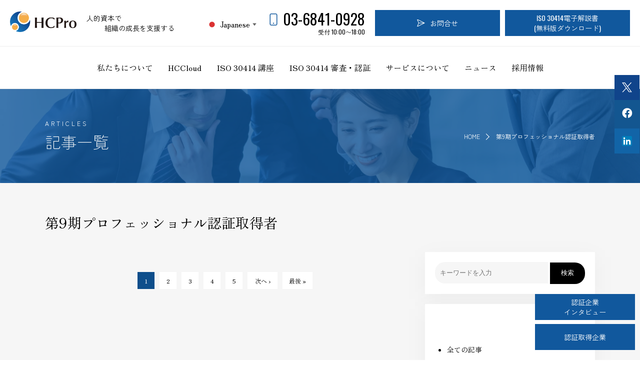

--- FILE ---
content_type: text/html; charset=UTF-8
request_url: https://hcproduce.co.jp/category/external-member/9stperiod/
body_size: 12245
content:




<!DOCTYPE html>
<html lang="ja">

<head>
  <meta charset="UTF-8">
  <title>第9期プロフェッショナル認証取得者｜株式会社HCプロデュース</title>
  <meta name="description" content="人的資本に関するあらゆる経営課題に対して最適なソリューションを提供することで、持続的な成長やイノベーションの創発に貢献します。">

  <link href="https://hcproduce.co.jp/wp-content/themes/hcpro/css/category.css" rel="stylesheet">

  <meta property="og:type" content="article">
  <meta property="og:title" content="大久保 秀明　Okubo, Hideaki｜株式会社HCプロデュース">
  <meta
    property="og:url"
    content="https://hcproduce.co.jp/%e5%a4%a7%e4%b9%85%e4%bf%9d-%e7%a7%80%e6%98%8e%e3%80%80okubo-hideaki/">
  <meta property="og:image" content="https://hcproduce.co.jp/wp-content/themes/hcpro/img/common/ogp.png">
  <meta
    property="og:description"
    content="人的資本に関するあらゆる経営課題に対して最適なソリューションを提供することで、持続的な成長やイノベーションの創発に貢献します。">
  <meta property="og:site_name" content="株式会社HCプロデュース">
  <meta property="og:locale" content="ja_JP">

  <meta name="twitter:card" content="summary_large_image">
  <meta name="twitter:title" content="大久保 秀明　Okubo, Hideaki｜株式会社HCプロデュース">
  <meta
    name="twitter:description"
    content="人的資本に関するあらゆる経営課題に対して最適なソリューションを提供することで、持続的な成長やイノベーションの創発に貢献します。">
  <meta name="twitter:image" content="https://hcproduce.co.jp/wp-content/themes/hcpro/img/common/ogp.png">

  <link
    rel="shortcut icon"
    href="https://hcproduce.co.jp/wp-content/themes/hcpro/img/common/favicon.ico"
    type="image/x-icon">
  <link rel="apple-touch-icon" href="https://hcproduce.co.jp/wp-content/themes/hcpro/img/common/favicon.png">
  <link rel="apple-touch-icon" sizes="57x57" href="https://hcproduce.co.jp/wp-content/themes/hcpro/img/common/favicon.png">
  <link rel="apple-touch-icon" sizes="72x72" href="https://hcproduce.co.jp/wp-content/themes/hcpro/img/common/favicon.png">
  <link rel="apple-touch-icon" sizes="76x76" href="https://hcproduce.co.jp/wp-content/themes/hcpro/img/common/favicon.png">
  <link rel="apple-touch-icon" sizes="114x114" href="https://hcproduce.co.jp/wp-content/themes/hcpro/img/common/favicon.png">
  <link rel="apple-touch-icon" sizes="120x120" href="https://hcproduce.co.jp/wp-content/themes/hcpro/img/common/favicon.png">
  <link rel="apple-touch-icon" sizes="144x144" href="https://hcproduce.co.jp/wp-content/themes/hcpro/img/common/favicon.png">
  <link rel="apple-touch-icon" sizes="152x152" href="https://hcproduce.co.jp/wp-content/themes/hcpro/img/common/favicon.png">

  <link rel="stylesheet" href="https://unpkg.com/swiper@7/swiper-bundle.min.css">

  <script src="https://kit.fontawesome.com/716b61ab59.js" crossorigin="anonymous"></script>
  <script
    src="https://code.jquery.com/jquery-3.6.3.js"
    integrity="sha256-nQLuAZGRRcILA+6dMBOvcRh5Pe310sBpanc6+QBmyVM="
    crossorigin="anonymous"></script>
  <script src="https://unpkg.com/swiper@7/swiper-bundle.min.js"></script>

  <script type="application/ld+json">
    {
      "@context": "https://schema.org",
      "@type": "CollectionPage",
      "mainEntityOfPage": {
        "@type": "WebPage",
        "@id": "<br />
<b>Warning</b>:  Undefined variable $category in <b>/home/xs839806/hcproduce.co.jp/public_html/wp-content/themes/hcpro/category.php</b> on line <b>67</b><br />
<br />
<b>Warning</b>:  Attempt to read property "term_id" on null in <b>/home/xs839806/hcproduce.co.jp/public_html/wp-content/themes/hcpro/category.php</b> on line <b>67</b><br />
"
      },
      "name": "第9期プロフェッショナル認証取得者 | 株式会社HCプロデュース",
      "description": "人的資本に関するあらゆる経営課題に対して最適なソリューションを提供することで、持続的な成長やイノベーションの創発に貢献します。",
      "publisher": {
        "@type": "Organization",
        "name": "株式会社HCプロデュース",
        "logo": {
          "@type": "ImageObject",
          "url": "https://hcproduce.co.jp/wp-content/themes/hcpro/img/common/logo_header.webp"
        }
      },
      "url": "<br />
<b>Warning</b>:  Undefined variable $category in <b>/home/xs839806/hcproduce.co.jp/public_html/wp-content/themes/hcpro/category.php</b> on line <b>79</b><br />
<br />
<b>Warning</b>:  Attempt to read property "term_id" on null in <b>/home/xs839806/hcproduce.co.jp/public_html/wp-content/themes/hcpro/category.php</b> on line <b>79</b><br />
",
      "hasPart": [
        []      ]
    }
  </script>

  <meta name='robots' content='max-image-preview:large' />
<link rel='dns-prefetch' href='//use.fontawesome.com' />
<link rel='dns-prefetch' href='//www.googletagmanager.com' />
<script type="text/javascript" id="wpp-js" src="https://hcproduce.co.jp/wp-content/plugins/wordpress-popular-posts/assets/js/wpp.min.js?ver=7.3.6" data-sampling="0" data-sampling-rate="100" data-api-url="https://hcproduce.co.jp/wp-json/wordpress-popular-posts" data-post-id="0" data-token="a6a012f854" data-lang="0" data-debug="0"></script>
<link rel="alternate" type="application/rss+xml" title="HCProコーポレートサイト &raquo; 第9期プロフェッショナル認証取得者 カテゴリーのフィード" href="https://hcproduce.co.jp/category/external-member/9stperiod/feed/" />
<style id='wp-img-auto-sizes-contain-inline-css' type='text/css'>
img:is([sizes=auto i],[sizes^="auto," i]){contain-intrinsic-size:3000px 1500px}
/*# sourceURL=wp-img-auto-sizes-contain-inline-css */
</style>
<style id='wp-emoji-styles-inline-css' type='text/css'>

	img.wp-smiley, img.emoji {
		display: inline !important;
		border: none !important;
		box-shadow: none !important;
		height: 1em !important;
		width: 1em !important;
		margin: 0 0.07em !important;
		vertical-align: -0.1em !important;
		background: none !important;
		padding: 0 !important;
	}
/*# sourceURL=wp-emoji-styles-inline-css */
</style>
<style id='wp-block-library-inline-css' type='text/css'>
:root{--wp-block-synced-color:#7a00df;--wp-block-synced-color--rgb:122,0,223;--wp-bound-block-color:var(--wp-block-synced-color);--wp-editor-canvas-background:#ddd;--wp-admin-theme-color:#007cba;--wp-admin-theme-color--rgb:0,124,186;--wp-admin-theme-color-darker-10:#006ba1;--wp-admin-theme-color-darker-10--rgb:0,107,160.5;--wp-admin-theme-color-darker-20:#005a87;--wp-admin-theme-color-darker-20--rgb:0,90,135;--wp-admin-border-width-focus:2px}@media (min-resolution:192dpi){:root{--wp-admin-border-width-focus:1.5px}}.wp-element-button{cursor:pointer}:root .has-very-light-gray-background-color{background-color:#eee}:root .has-very-dark-gray-background-color{background-color:#313131}:root .has-very-light-gray-color{color:#eee}:root .has-very-dark-gray-color{color:#313131}:root .has-vivid-green-cyan-to-vivid-cyan-blue-gradient-background{background:linear-gradient(135deg,#00d084,#0693e3)}:root .has-purple-crush-gradient-background{background:linear-gradient(135deg,#34e2e4,#4721fb 50%,#ab1dfe)}:root .has-hazy-dawn-gradient-background{background:linear-gradient(135deg,#faaca8,#dad0ec)}:root .has-subdued-olive-gradient-background{background:linear-gradient(135deg,#fafae1,#67a671)}:root .has-atomic-cream-gradient-background{background:linear-gradient(135deg,#fdd79a,#004a59)}:root .has-nightshade-gradient-background{background:linear-gradient(135deg,#330968,#31cdcf)}:root .has-midnight-gradient-background{background:linear-gradient(135deg,#020381,#2874fc)}:root{--wp--preset--font-size--normal:16px;--wp--preset--font-size--huge:42px}.has-regular-font-size{font-size:1em}.has-larger-font-size{font-size:2.625em}.has-normal-font-size{font-size:var(--wp--preset--font-size--normal)}.has-huge-font-size{font-size:var(--wp--preset--font-size--huge)}.has-text-align-center{text-align:center}.has-text-align-left{text-align:left}.has-text-align-right{text-align:right}.has-fit-text{white-space:nowrap!important}#end-resizable-editor-section{display:none}.aligncenter{clear:both}.items-justified-left{justify-content:flex-start}.items-justified-center{justify-content:center}.items-justified-right{justify-content:flex-end}.items-justified-space-between{justify-content:space-between}.screen-reader-text{border:0;clip-path:inset(50%);height:1px;margin:-1px;overflow:hidden;padding:0;position:absolute;width:1px;word-wrap:normal!important}.screen-reader-text:focus{background-color:#ddd;clip-path:none;color:#444;display:block;font-size:1em;height:auto;left:5px;line-height:normal;padding:15px 23px 14px;text-decoration:none;top:5px;width:auto;z-index:100000}html :where(.has-border-color){border-style:solid}html :where([style*=border-top-color]){border-top-style:solid}html :where([style*=border-right-color]){border-right-style:solid}html :where([style*=border-bottom-color]){border-bottom-style:solid}html :where([style*=border-left-color]){border-left-style:solid}html :where([style*=border-width]){border-style:solid}html :where([style*=border-top-width]){border-top-style:solid}html :where([style*=border-right-width]){border-right-style:solid}html :where([style*=border-bottom-width]){border-bottom-style:solid}html :where([style*=border-left-width]){border-left-style:solid}html :where(img[class*=wp-image-]){height:auto;max-width:100%}:where(figure){margin:0 0 1em}html :where(.is-position-sticky){--wp-admin--admin-bar--position-offset:var(--wp-admin--admin-bar--height,0px)}@media screen and (max-width:600px){html :where(.is-position-sticky){--wp-admin--admin-bar--position-offset:0px}}

/*# sourceURL=wp-block-library-inline-css */
</style><style id='global-styles-inline-css' type='text/css'>
:root{--wp--preset--aspect-ratio--square: 1;--wp--preset--aspect-ratio--4-3: 4/3;--wp--preset--aspect-ratio--3-4: 3/4;--wp--preset--aspect-ratio--3-2: 3/2;--wp--preset--aspect-ratio--2-3: 2/3;--wp--preset--aspect-ratio--16-9: 16/9;--wp--preset--aspect-ratio--9-16: 9/16;--wp--preset--color--black: #000000;--wp--preset--color--cyan-bluish-gray: #abb8c3;--wp--preset--color--white: #ffffff;--wp--preset--color--pale-pink: #f78da7;--wp--preset--color--vivid-red: #cf2e2e;--wp--preset--color--luminous-vivid-orange: #ff6900;--wp--preset--color--luminous-vivid-amber: #fcb900;--wp--preset--color--light-green-cyan: #7bdcb5;--wp--preset--color--vivid-green-cyan: #00d084;--wp--preset--color--pale-cyan-blue: #8ed1fc;--wp--preset--color--vivid-cyan-blue: #0693e3;--wp--preset--color--vivid-purple: #9b51e0;--wp--preset--gradient--vivid-cyan-blue-to-vivid-purple: linear-gradient(135deg,rgb(6,147,227) 0%,rgb(155,81,224) 100%);--wp--preset--gradient--light-green-cyan-to-vivid-green-cyan: linear-gradient(135deg,rgb(122,220,180) 0%,rgb(0,208,130) 100%);--wp--preset--gradient--luminous-vivid-amber-to-luminous-vivid-orange: linear-gradient(135deg,rgb(252,185,0) 0%,rgb(255,105,0) 100%);--wp--preset--gradient--luminous-vivid-orange-to-vivid-red: linear-gradient(135deg,rgb(255,105,0) 0%,rgb(207,46,46) 100%);--wp--preset--gradient--very-light-gray-to-cyan-bluish-gray: linear-gradient(135deg,rgb(238,238,238) 0%,rgb(169,184,195) 100%);--wp--preset--gradient--cool-to-warm-spectrum: linear-gradient(135deg,rgb(74,234,220) 0%,rgb(151,120,209) 20%,rgb(207,42,186) 40%,rgb(238,44,130) 60%,rgb(251,105,98) 80%,rgb(254,248,76) 100%);--wp--preset--gradient--blush-light-purple: linear-gradient(135deg,rgb(255,206,236) 0%,rgb(152,150,240) 100%);--wp--preset--gradient--blush-bordeaux: linear-gradient(135deg,rgb(254,205,165) 0%,rgb(254,45,45) 50%,rgb(107,0,62) 100%);--wp--preset--gradient--luminous-dusk: linear-gradient(135deg,rgb(255,203,112) 0%,rgb(199,81,192) 50%,rgb(65,88,208) 100%);--wp--preset--gradient--pale-ocean: linear-gradient(135deg,rgb(255,245,203) 0%,rgb(182,227,212) 50%,rgb(51,167,181) 100%);--wp--preset--gradient--electric-grass: linear-gradient(135deg,rgb(202,248,128) 0%,rgb(113,206,126) 100%);--wp--preset--gradient--midnight: linear-gradient(135deg,rgb(2,3,129) 0%,rgb(40,116,252) 100%);--wp--preset--font-size--small: 13px;--wp--preset--font-size--medium: 20px;--wp--preset--font-size--large: 36px;--wp--preset--font-size--x-large: 42px;--wp--preset--spacing--20: 0.44rem;--wp--preset--spacing--30: 0.67rem;--wp--preset--spacing--40: 1rem;--wp--preset--spacing--50: 1.5rem;--wp--preset--spacing--60: 2.25rem;--wp--preset--spacing--70: 3.38rem;--wp--preset--spacing--80: 5.06rem;--wp--preset--shadow--natural: 6px 6px 9px rgba(0, 0, 0, 0.2);--wp--preset--shadow--deep: 12px 12px 50px rgba(0, 0, 0, 0.4);--wp--preset--shadow--sharp: 6px 6px 0px rgba(0, 0, 0, 0.2);--wp--preset--shadow--outlined: 6px 6px 0px -3px rgb(255, 255, 255), 6px 6px rgb(0, 0, 0);--wp--preset--shadow--crisp: 6px 6px 0px rgb(0, 0, 0);}:where(.is-layout-flex){gap: 0.5em;}:where(.is-layout-grid){gap: 0.5em;}body .is-layout-flex{display: flex;}.is-layout-flex{flex-wrap: wrap;align-items: center;}.is-layout-flex > :is(*, div){margin: 0;}body .is-layout-grid{display: grid;}.is-layout-grid > :is(*, div){margin: 0;}:where(.wp-block-columns.is-layout-flex){gap: 2em;}:where(.wp-block-columns.is-layout-grid){gap: 2em;}:where(.wp-block-post-template.is-layout-flex){gap: 1.25em;}:where(.wp-block-post-template.is-layout-grid){gap: 1.25em;}.has-black-color{color: var(--wp--preset--color--black) !important;}.has-cyan-bluish-gray-color{color: var(--wp--preset--color--cyan-bluish-gray) !important;}.has-white-color{color: var(--wp--preset--color--white) !important;}.has-pale-pink-color{color: var(--wp--preset--color--pale-pink) !important;}.has-vivid-red-color{color: var(--wp--preset--color--vivid-red) !important;}.has-luminous-vivid-orange-color{color: var(--wp--preset--color--luminous-vivid-orange) !important;}.has-luminous-vivid-amber-color{color: var(--wp--preset--color--luminous-vivid-amber) !important;}.has-light-green-cyan-color{color: var(--wp--preset--color--light-green-cyan) !important;}.has-vivid-green-cyan-color{color: var(--wp--preset--color--vivid-green-cyan) !important;}.has-pale-cyan-blue-color{color: var(--wp--preset--color--pale-cyan-blue) !important;}.has-vivid-cyan-blue-color{color: var(--wp--preset--color--vivid-cyan-blue) !important;}.has-vivid-purple-color{color: var(--wp--preset--color--vivid-purple) !important;}.has-black-background-color{background-color: var(--wp--preset--color--black) !important;}.has-cyan-bluish-gray-background-color{background-color: var(--wp--preset--color--cyan-bluish-gray) !important;}.has-white-background-color{background-color: var(--wp--preset--color--white) !important;}.has-pale-pink-background-color{background-color: var(--wp--preset--color--pale-pink) !important;}.has-vivid-red-background-color{background-color: var(--wp--preset--color--vivid-red) !important;}.has-luminous-vivid-orange-background-color{background-color: var(--wp--preset--color--luminous-vivid-orange) !important;}.has-luminous-vivid-amber-background-color{background-color: var(--wp--preset--color--luminous-vivid-amber) !important;}.has-light-green-cyan-background-color{background-color: var(--wp--preset--color--light-green-cyan) !important;}.has-vivid-green-cyan-background-color{background-color: var(--wp--preset--color--vivid-green-cyan) !important;}.has-pale-cyan-blue-background-color{background-color: var(--wp--preset--color--pale-cyan-blue) !important;}.has-vivid-cyan-blue-background-color{background-color: var(--wp--preset--color--vivid-cyan-blue) !important;}.has-vivid-purple-background-color{background-color: var(--wp--preset--color--vivid-purple) !important;}.has-black-border-color{border-color: var(--wp--preset--color--black) !important;}.has-cyan-bluish-gray-border-color{border-color: var(--wp--preset--color--cyan-bluish-gray) !important;}.has-white-border-color{border-color: var(--wp--preset--color--white) !important;}.has-pale-pink-border-color{border-color: var(--wp--preset--color--pale-pink) !important;}.has-vivid-red-border-color{border-color: var(--wp--preset--color--vivid-red) !important;}.has-luminous-vivid-orange-border-color{border-color: var(--wp--preset--color--luminous-vivid-orange) !important;}.has-luminous-vivid-amber-border-color{border-color: var(--wp--preset--color--luminous-vivid-amber) !important;}.has-light-green-cyan-border-color{border-color: var(--wp--preset--color--light-green-cyan) !important;}.has-vivid-green-cyan-border-color{border-color: var(--wp--preset--color--vivid-green-cyan) !important;}.has-pale-cyan-blue-border-color{border-color: var(--wp--preset--color--pale-cyan-blue) !important;}.has-vivid-cyan-blue-border-color{border-color: var(--wp--preset--color--vivid-cyan-blue) !important;}.has-vivid-purple-border-color{border-color: var(--wp--preset--color--vivid-purple) !important;}.has-vivid-cyan-blue-to-vivid-purple-gradient-background{background: var(--wp--preset--gradient--vivid-cyan-blue-to-vivid-purple) !important;}.has-light-green-cyan-to-vivid-green-cyan-gradient-background{background: var(--wp--preset--gradient--light-green-cyan-to-vivid-green-cyan) !important;}.has-luminous-vivid-amber-to-luminous-vivid-orange-gradient-background{background: var(--wp--preset--gradient--luminous-vivid-amber-to-luminous-vivid-orange) !important;}.has-luminous-vivid-orange-to-vivid-red-gradient-background{background: var(--wp--preset--gradient--luminous-vivid-orange-to-vivid-red) !important;}.has-very-light-gray-to-cyan-bluish-gray-gradient-background{background: var(--wp--preset--gradient--very-light-gray-to-cyan-bluish-gray) !important;}.has-cool-to-warm-spectrum-gradient-background{background: var(--wp--preset--gradient--cool-to-warm-spectrum) !important;}.has-blush-light-purple-gradient-background{background: var(--wp--preset--gradient--blush-light-purple) !important;}.has-blush-bordeaux-gradient-background{background: var(--wp--preset--gradient--blush-bordeaux) !important;}.has-luminous-dusk-gradient-background{background: var(--wp--preset--gradient--luminous-dusk) !important;}.has-pale-ocean-gradient-background{background: var(--wp--preset--gradient--pale-ocean) !important;}.has-electric-grass-gradient-background{background: var(--wp--preset--gradient--electric-grass) !important;}.has-midnight-gradient-background{background: var(--wp--preset--gradient--midnight) !important;}.has-small-font-size{font-size: var(--wp--preset--font-size--small) !important;}.has-medium-font-size{font-size: var(--wp--preset--font-size--medium) !important;}.has-large-font-size{font-size: var(--wp--preset--font-size--large) !important;}.has-x-large-font-size{font-size: var(--wp--preset--font-size--x-large) !important;}
/*# sourceURL=global-styles-inline-css */
</style>

<style id='classic-theme-styles-inline-css' type='text/css'>
/*! This file is auto-generated */
.wp-block-button__link{color:#fff;background-color:#32373c;border-radius:9999px;box-shadow:none;text-decoration:none;padding:calc(.667em + 2px) calc(1.333em + 2px);font-size:1.125em}.wp-block-file__button{background:#32373c;color:#fff;text-decoration:none}
/*# sourceURL=/wp-includes/css/classic-themes.min.css */
</style>
<link rel='stylesheet' id='contact-form-7-css' href='https://hcproduce.co.jp/wp-content/plugins/contact-form-7/includes/css/styles.css?ver=6.1.4' type='text/css' media='all' />
<link rel='stylesheet' id='wordpress-popular-posts-css-css' href='https://hcproduce.co.jp/wp-content/plugins/wordpress-popular-posts/assets/css/wpp.css?ver=7.3.6' type='text/css' media='all' />
<link rel='stylesheet' id='fontawesome-css' href='https://use.fontawesome.com/releases/v6.5.1/css/all.css?ver=6.5.1' type='text/css' media='all' />
<link rel="https://api.w.org/" href="https://hcproduce.co.jp/wp-json/" /><link rel="alternate" title="JSON" type="application/json" href="https://hcproduce.co.jp/wp-json/wp/v2/categories/32" /><link rel="EditURI" type="application/rsd+xml" title="RSD" href="https://hcproduce.co.jp/xmlrpc.php?rsd" />
<meta name="generator" content="WordPress 6.9" />
<meta name="generator" content="Site Kit by Google 1.167.0" /><meta name="viewport" content="width=device-width,initial-scale=1.0,minimum-scale=1.0,maximum-scale=3.0,user-scalable=yes"><link rel="llms-sitemap" href="https://hcproduce.co.jp/llms.txt" />
            <style id="wpp-loading-animation-styles">@-webkit-keyframes bgslide{from{background-position-x:0}to{background-position-x:-200%}}@keyframes bgslide{from{background-position-x:0}to{background-position-x:-200%}}.wpp-widget-block-placeholder,.wpp-shortcode-placeholder{margin:0 auto;width:60px;height:3px;background:#dd3737;background:linear-gradient(90deg,#dd3737 0%,#571313 10%,#dd3737 100%);background-size:200% auto;border-radius:3px;-webkit-animation:bgslide 1s infinite linear;animation:bgslide 1s infinite linear}</style>
            <style>.wp-block-gallery.is-cropped .blocks-gallery-item picture{height:100%;width:100%;}</style>
<!-- Google タグ マネージャー スニペット (Site Kit が追加) -->
<script type="text/javascript">
/* <![CDATA[ */

			( function( w, d, s, l, i ) {
				w[l] = w[l] || [];
				w[l].push( {'gtm.start': new Date().getTime(), event: 'gtm.js'} );
				var f = d.getElementsByTagName( s )[0],
					j = d.createElement( s ), dl = l != 'dataLayer' ? '&l=' + l : '';
				j.async = true;
				j.src = 'https://www.googletagmanager.com/gtm.js?id=' + i + dl;
				f.parentNode.insertBefore( j, f );
			} )( window, document, 'script', 'dataLayer', 'GTM-MSMSW2ND' );
			
/* ]]> */
</script>

<!-- (ここまで) Google タグ マネージャー スニペット (Site Kit が追加) -->
<link rel="icon" href="https://hcproduce.co.jp/wp-content/uploads/2025/03/cropped-hcpro_logo-32x32.png" sizes="32x32" />
<link rel="icon" href="https://hcproduce.co.jp/wp-content/uploads/2025/03/cropped-hcpro_logo-192x192.png" sizes="192x192" />
<link rel="apple-touch-icon" href="https://hcproduce.co.jp/wp-content/uploads/2025/03/cropped-hcpro_logo-180x180.png" />
<meta name="msapplication-TileImage" content="https://hcproduce.co.jp/wp-content/uploads/2025/03/cropped-hcpro_logo-270x270.png" />
</head>

<body>
  <header class="p-header-main">
    <!-- Google tag (gtag.js) -->
<script async src="https://www.googletagmanager.com/gtag/js?id=AW-10785751102">
</script>

<head>
  <meta name="viewport" content="width=device-width,initial-scale=1.0,minimum-scale=1.0,maximum-scale=3.0,user-scalable=yes">
</head>
<script>
  window.dataLayer = window.dataLayer || [];

  function gtag() {
    dataLayer.push(arguments);
  }
  gtag('js', new Date());

  gtag('config', 'AW-10785751102');
</script>
<div class="--inner p-flex u-border-b1gray">
  <div class="p-flex --align-center --flex-sp">
    <div class="c-logo-header"><a href="https://hcproduce.co.jp/"><img src="https://hcproduce.co.jp/wp-content/themes/hcpro/img/common/logo_header.webp" alt="HCプロデュースの企業ロゴ"></a></div>
    <div class="p-header-copy">
      <p>
        人的資本で<br>
        &nbsp &nbsp &nbsp &nbsp &nbsp &nbsp 組織の成長を支援する</p>
    </div>
  </div>
  <div class="p-flex --align-center">
    <div class="u-pr-20 u-pc-only-block">
              <div class="widget"><div class="gtranslate_wrapper" id="gt-wrapper-20951792"></div></div>          </div>
    <div class="c-header-tell">
      <div class="--number p-flex --align-center --text-left">
        <span><img src="https://hcproduce.co.jp/wp-content/themes/hcpro/img/common/icon_tel.svg" alt=""></span>
        <span>03-6841-0928</span>
      </div>
      <p class="--time">受付 10:00〜18:00</p>
    </div>
    <div class="u-ml-20 u-sp-none">
      <a href="https://hcproduce.co.jp/contact/" class="c-btn-1 --small"><img src="https://hcproduce.co.jp/wp-content/themes/hcpro/img/common/icon_send.svg" alt="">お問合せ</a>
    </div>
    <div class="u-ml-10 u-sp-none">
      <a href="https://hcproduce.co.jp/explanation_book/" class="c-btn-1 --small">ISO 30414電子解説書<br>(無料版ダウンロード)</a>
    </div>
  </div>
</div>
<div>
  <ul class="p-flex --text-center p-gnav u-border-b1gray">
    <!-- <li><a href="https://hcproduce.co.jp/">ホーム</a></li> -->
    <li>
      <a href="https://hcproduce.co.jp/introduction/">私たちについて</a>
      <ul>
        <li><a href="https://hcproduce.co.jp/introduction/#1">ご紹介</a></li>
        <li><a href="https://hcproduce.co.jp/introduction/#2">設立の背景</a></li>
        <li><a href="https://hcproduce.co.jp/member/">メンバー紹介</a></li>
        <li><a href="https://hcproduce.co.jp/introduction/#3">会社概要</a></li>
      </ul>
    </li>
    <li>
      <a href="https://hcproduce.co.jp/hccloud-lp/" target="_blank">HCCloud</a>
    </li>
    <li>
      <a href="https://hcproduce.co.jp/personal-consulting-qualification/">ISO 30414 講座</a>
      <ul>
        <li><a href="https://hcproduce.co.jp/personal-consulting-qualification/">プロフェッショナル認証講座<br />マスター講座</a></li>
        <li><a href="https://hcproduce.co.jp/certified-member/?cm_tag=iso30414-2025">ISO 30414プロフェッショナル認証取得者</a></li>
      </ul>
    </li>

    <li>
      <a href="https://hcproduce.co.jp/examination-certification/">ISO 30414 審査・認証</a>
      <ul>
        <li><a href="https://hcproduce.co.jp/towards-introduction/">組織導入・認証取得に向けて</a></li>
        <li><a href="https://hcproduce.co.jp/examination-certification/">ISO 30414 審査・認証</a></li>
        <li><a href="https://hcproduce.co.jp/hcpro/certified-companies/">ISO 30414 認証取得企業</a></li>
        <li><a href="https://hcproduce.co.jp/category/認証企業インタビュー/">認証取得企業インタビュー</a></li>
      </ul>
    </li>

    <li>
      <a href="https://hcproduce.co.jp/service/">サービスについて</a>
      <ul>
        <li><a href="https://hcproduce.co.jp/ISO30414/">ISO 30414について</a></li>

        <li><a href="https://hcproduce.co.jp/hccloud/">HCCloud</a></li>
        <li><a href="https://hcproduce.co.jp/consulting/">人的資本コンサルティング</a></li>
        <li><a href="https://hcproduce.co.jp/next-generation-leader-development-program/">経営者・次世代リーダー育成プログラム</a></li>
        <li><a href="https://hcproduce.co.jp/hcproworkshop2/">異業種交流ワークショップ</a></li>
        <li><a href="https://hcproduce.co.jp/hcpro主催-アダプティブ・リーダーシップ講座/">アダプティブ・リーダーシップ講座</a></li>
        <li><a href="https://hcproduce.co.jp/explanation_book/">ISO 30414電子解説書（日本語版）</a></li>
      </ul>
    </li>
    <li>
      <a href="https://hcproduce.co.jp/hc-media/">ニュース</a>
    </li>
    <li>
      <a href="https://hcproduce.co.jp/recruit/">採用情報</a>
    </li>
    <li class="u-sp-only">
              <div class="widget"><div class="gtranslate_wrapper" id="gt-wrapper-47808460"></div></div>          </li>
  </ul>
</div>
    <div class="p-header-main-sub-1">
      <div class="p-flex --align-center --justify-between p-center u-z-100 u-posiiton-r">
        <div class="--title-left">
          <p>ARTICLES</p>
          <h1>記事一覧</h1>
        </div>
        <ul class="p-flex --align-center c-pankuzu --flex-sp">
          <li>
            <a href="https://hcproduce.co.jp">HOME</a>
          </li>
          <li>第9期プロフェッショナル認証取得者</li>
        </ul>
      </div>
    </div>
  </header>

  <div class="u-bg-gray-3">

    <header class="p-flex p-header-sub-3 --align-center u-pb-40 --flex-sp --justify-between p-sp-pb-60 p-center u-pt-60">
      <div>
        <h2>第9期プロフェッショナル認証取得者</h2>
      </div>
    </header>

    <div class="p-flex p-center u-pb-60">

      <div class="u-width-720">
        <section class="u-pb-60">
          <div class="--inner">
            <div class="p-flex --flex-sp --wrap --justify-between">

              
            </div>
          </div>

          <!-- pager -->
          <ul class='p-flex --text-center c-breadcrumb u-pt-40 u-pb-40 --flex-sp'><li><a class='over'>1</a></li><li><a href='https://hcproduce.co.jp/category/external-member/9stperiod/page/2/'>2</a></li><li><a href='https://hcproduce.co.jp/category/external-member/9stperiod/page/3/'>3</a></li><li><a href='https://hcproduce.co.jp/category/external-member/9stperiod/page/4/'>4</a></li><li><a href='https://hcproduce.co.jp/category/external-member/9stperiod/page/5/'>5</a></li><li><a href='https://hcproduce.co.jp/category/external-member/9stperiod/page/2/' class='u-w-size-l u-pr-10 u-pl-10'>次へ &rsaquo;</a></li><li><a href='https://hcproduce.co.jp/category/external-member/9stperiod/page/10/' class='u-w-size-l u-pr-10 u-pl-10'>最後 &raquo;</a></li></ul>
          <!-- /pager -->

        </section>
      </div>

      <aside class="p-blog-side">

        <form
          role="search"
          method="get"
          id="searchform"
          action="https://hcproduce.co.jp/"
          class="p-side-base u-mb-20">
          <input
            type="text"
            value=""
            name="s"
            id="s"
            placeholder="キーワードを入力"
            class="searchsubmit_input">
          <input
            type="submit"
            id="searchsubmit"
            class="searchsubmit_class"
            value="検索">
        </form>

        <div class="p-side-base">
          <h2 class="c-title-6">カテゴリ</h2>
          <ul class="p-side-list">
            <li><a href="https://hcproduce.co.jp/category/all/">全ての記事</a></li><li><a href="https://hcproduce.co.jp/category/seminar/">セミナー情報</a></li><li><a href="https://hcproduce.co.jp/category/iso30414/">ISO30414について</a></li><li><a href="https://hcproduce.co.jp/category/professional_course/">ISOプロフェッショナル講座について</a></li><li><a href="https://hcproduce.co.jp/category/news/">ニュース</a></li><li><a href="https://hcproduce.co.jp/category/%e8%aa%8d%e8%a8%bc%e4%bc%81%e6%a5%ad%e3%82%a4%e3%83%b3%e3%82%bf%e3%83%93%e3%83%a5%e3%83%bc/">認証企業インタビュー</a></li><li><a href="https://hcproduce.co.jp/category/%e4%ba%ba%e7%9a%84%e8%b3%87%e6%9c%ac/">人的資本</a></li>          </ul>
        </div>

      </aside>

    </div>

  </div>

  <section class="u-pt-60 u-pb-60">
    <div class="p-center">
      <ul class="p-flex --column-2 --wrap --justify-between">
        <li>
          <a href="https://hcproduce.co.jp/hccloud-lp/" target="_blank">
            <picture><source srcset="https://hcproduce.co.jp/wp-content/themes/hcpro/img/common/banner_bottom_1.png.webp"  type="image/webp"><img src="https://hcproduce.co.jp/wp-content/themes/hcpro/img/common/banner_bottom_1.png" alt="" data-eio="p"></picture>
          </a>
        </li>
        <li>
          <a href="https://hcproduce.co.jp/professional-course/">
            <picture><source srcset="https://hcproduce.co.jp/wp-content/themes/hcpro/img/common/banner_bottom_2.png.webp"  type="image/webp"><img src="https://hcproduce.co.jp/wp-content/themes/hcpro/img/common/banner_bottom_2.png" alt="" data-eio="p"></picture>
          </a>
        </li>
      </ul>
    </div>
  </section>

      <footer>
      <div class="u-bg-img-3 u-pt-80 u-pb-80">
        <div class="p-center p-flex">
          <div>
            <p><picture><source srcset="https://hcproduce.co.jp/wp-content/themes/hcpro/img/common/logo_footer.png.webp"  type="image/webp"><img src="https://hcproduce.co.jp/wp-content/themes/hcpro/img/common/logo_footer.png" alt="" data-eio="p"></picture></p>
            <div class="p-flex u-pt-10 --align-center --flex-sp --justify-between">
              <div class="u-text-base --white --size-l --type-mincho">株式会社HCプロデュース<br>HC Produce Inc.</div>
              <ul class="p-flex p-list-sns-footer --align-center --flex-sp">
                <li style="width: 16px;height:16px;padding-bottom:2px"><a href="https://twitter.com/Hcproduce" target="_blank"><img src="https://hcproduce.co.jp/wp-content/themes/hcpro/img/common/logo_x.svg" alt="xのロゴ"></a></li>
                <li style="width: 18px;height:18px;"><a href="https://www.facebook.com/profile.php?id=61555397766077" target="_blank"><img src="https://hcproduce.co.jp/wp-content/themes/hcpro/img/common/logo_facebook.svg" alt="facebookのロゴ"></a></li>
                <li style="width: 18px;height:18px;"><a href="https://www.linkedin.com/company/株式会社hcプロデュース" target="_blank"><img src="https://hcproduce.co.jp/wp-content/themes/hcpro/img/common/logo_linkedin.svg" alt="linkedinのロゴ"></a></li>
              </ul>
            </div>
          </div>
          <div>
            <ul class="p-flex">
              <!-- <li class="u-mr-30 u-sp-mr-0"><a href="/contact" class="c-btn-4"><span><img src="https://hcproduce.co.jp/wp-content/themes/hcpro/img/common/icon_document.svg" alt="">資料請求</span></a></li> -->
              <li class="u-mr-30 u-sp-mr-0"><a href="https://hcproduce.co.jp/contact/" class="c-btn-4"><span><img src="https://hcproduce.co.jp/wp-content/themes/hcpro/img/common/icon_send.svg" alt="">お問合せ</span></a></li>
              <li><a href="tel:03-6841-0928" class="c-btn-4"><span><img src="https://hcproduce.co.jp/wp-content/themes/hcpro/img/common/icon_tel_w.svg" alt="">電話番号</span></a></li>
            </ul>

          </div>
        </div>
      </div>


      <div class="u-bg-blue">
        <div class="p-flex --align-center p-center">
          <ul class="p-flex --wrap p-nav-footer --text-left">
            <li><a href="https://hcproduce.co.jp/index/">ホーム</a></li>
            <li><a href="https://hcproduce.co.jp/privacy-policy/">プライバシーポリシー</a></li>
            <li><a href="https://hcproduce.co.jp/transaction/">特定商取引法に基づく表記</a></li>
          </ul>
          <div class="p-copy">Copyright ©︎ HCプロデュース 2021 - 2026 All rights reserved
          </div>
        </div>
      </div>
    </footer>

    <ul class="p-sns-list">
      <li style="width:20px;height:20px;"><a href="https://twitter.com/Hcproduce" target="_blank"><img src="https://hcproduce.co.jp/wp-content/themes/hcpro/img/common/logo_x.svg" alt="xのロゴ"></a></li>
      <li><a href="https://www.facebook.com/profile.php?id=61555397766077" target="_blank"><img src="https://hcproduce.co.jp/wp-content/themes/hcpro/img/common/logo_facebook.svg" alt="facebookのロゴ"></a></li>
      <li style="width:20px;height:20px;"><a href="https://www.linkedin.com/company/株式会社hcプロデュース" target="_blank"><img src="https://hcproduce.co.jp/wp-content/themes/hcpro/img/common/logo_linkedin.svg" alt="linkedinのロゴ"></a></li>
    </ul>
    <a href="https://hcproduce.co.jp/certified-companies/" class="c-btn-1 --normal --size-l u-max-width-200" style="position: fixed; bottom: 20px; right: 10px; z-index: 100;">
      認証取得企業
    </a>
    <a href="https://hcproduce.co.jp/category/認証企業インタビュー/" class="c-btn-1 --normal --size-l u-max-width-200" style="position: fixed; bottom: 80px; right: 10px; z-index: 100;">
      認証企業<br>インタビュー
    </a>


    <script>
      $(document).ready(function() {
        // スクロールイベントを監視
        $(window).scroll(function() {
          // 各h1〜h6タグに対して処理
          $('h1, h2, h3, h4, h5, h6, p, .p-mv-1 a, figure img').each(function() {
            var elemPos = $(this).offset().top; // 要素の位置
            var scroll = $(window).scrollTop(); // スクロール位置
            var windowHeight = $(window).height(); // ウィンドウの高さ
            if (scroll > elemPos - windowHeight + windowHeight / 4) {
              $(this).addClass('fade-in-up'); // クラスを追加
            }
          });
        });
      });

      //スクロール前に画面に表示されている要素に対してもアニメーションを適用
      $(window).on('load', function() {
        $('h1, h2, h3, h4, h5, h6, p, .p-mv-1 a, figure img').each(function() {
          var elemPos = $(this).offset().top; // 要素の位置
          var scroll = $(window).scrollTop(); // スクロール位置
          var windowHeight = $(window).height(); // ウィンドウの高さ
          if (scroll > elemPos - windowHeight + windowHeight / 4) {
            $(this).addClass('fade-in-up'); // クラスを追加
          }
        });
      });


      // CSSアニメーションの定義
      $(`<style>
        .fade-in-up {
          animation: fadeInUp 1.5s ease both;
        }
        @keyframes fadeInUp {
          0% {
            opacity: 0;
            transform: translateY(30px);
          }
          100% {
            opacity: 1;
            transform: translateY(0);
          }
        }
      </style>`).appendTo('head');
    </script>  <script type="speculationrules">
{"prefetch":[{"source":"document","where":{"and":[{"href_matches":"/*"},{"not":{"href_matches":["/wp-*.php","/wp-admin/*","/wp-content/uploads/*","/wp-content/*","/wp-content/plugins/*","/wp-content/themes/hcpro/*","/*\\?(.+)"]}},{"not":{"selector_matches":"a[rel~=\"nofollow\"]"}},{"not":{"selector_matches":".no-prefetch, .no-prefetch a"}}]},"eagerness":"conservative"}]}
</script>
		<!-- Google タグ マネージャー (noscript) スニペット (Site Kit が追加) -->
		<noscript>
			<iframe src="https://www.googletagmanager.com/ns.html?id=GTM-MSMSW2ND" height="0" width="0" style="display:none;visibility:hidden"></iframe>
		</noscript>
		<!-- (ここまで) Google タグ マネージャー (noscript) スニペット (Site Kit が追加) -->
		<script type="text/javascript" src="https://hcproduce.co.jp/wp-includes/js/dist/hooks.min.js?ver=dd5603f07f9220ed27f1" id="wp-hooks-js"></script>
<script type="text/javascript" src="https://hcproduce.co.jp/wp-includes/js/dist/i18n.min.js?ver=c26c3dc7bed366793375" id="wp-i18n-js"></script>
<script type="text/javascript" id="wp-i18n-js-after">
/* <![CDATA[ */
wp.i18n.setLocaleData( { 'text direction\u0004ltr': [ 'ltr' ] } );
//# sourceURL=wp-i18n-js-after
/* ]]> */
</script>
<script type="text/javascript" src="https://hcproduce.co.jp/wp-content/plugins/contact-form-7/includes/swv/js/index.js?ver=6.1.4" id="swv-js"></script>
<script type="text/javascript" id="contact-form-7-js-translations">
/* <![CDATA[ */
( function( domain, translations ) {
	var localeData = translations.locale_data[ domain ] || translations.locale_data.messages;
	localeData[""].domain = domain;
	wp.i18n.setLocaleData( localeData, domain );
} )( "contact-form-7", {"translation-revision-date":"2025-11-30 08:12:23+0000","generator":"GlotPress\/4.0.3","domain":"messages","locale_data":{"messages":{"":{"domain":"messages","plural-forms":"nplurals=1; plural=0;","lang":"ja_JP"},"This contact form is placed in the wrong place.":["\u3053\u306e\u30b3\u30f3\u30bf\u30af\u30c8\u30d5\u30a9\u30fc\u30e0\u306f\u9593\u9055\u3063\u305f\u4f4d\u7f6e\u306b\u7f6e\u304b\u308c\u3066\u3044\u307e\u3059\u3002"],"Error:":["\u30a8\u30e9\u30fc:"]}},"comment":{"reference":"includes\/js\/index.js"}} );
//# sourceURL=contact-form-7-js-translations
/* ]]> */
</script>
<script type="text/javascript" id="contact-form-7-js-before">
/* <![CDATA[ */
var wpcf7 = {
    "api": {
        "root": "https:\/\/hcproduce.co.jp\/wp-json\/",
        "namespace": "contact-form-7\/v1"
    }
};
//# sourceURL=contact-form-7-js-before
/* ]]> */
</script>
<script type="text/javascript" src="https://hcproduce.co.jp/wp-content/plugins/contact-form-7/includes/js/index.js?ver=6.1.4" id="contact-form-7-js"></script>
<script type="text/javascript" id="gt_widget_script_20951792-js-before">
/* <![CDATA[ */
window.gtranslateSettings = /* document.write */ window.gtranslateSettings || {};window.gtranslateSettings['20951792'] = {"default_language":"ja","languages":["ar","zh-CN","nl","en","fr","de","it","ja","pt","ru","es"],"url_structure":"none","flag_style":"2d","flag_size":24,"wrapper_selector":"#gt-wrapper-20951792","alt_flags":[],"horizontal_position":"inline","flags_location":"\/wp-content\/plugins\/gtranslate\/flags\/"};
//# sourceURL=gt_widget_script_20951792-js-before
/* ]]> */
</script><script src="https://hcproduce.co.jp/wp-content/plugins/gtranslate/js/popup.js?ver=6.9" data-no-optimize="1" data-no-minify="1" data-gt-orig-url="/category/external-member/9stperiod/" data-gt-orig-domain="hcproduce.co.jp" data-gt-widget-id="20951792" defer></script><script type="text/javascript" id="gt_widget_script_47808460-js-before">
/* <![CDATA[ */
window.gtranslateSettings = /* document.write */ window.gtranslateSettings || {};window.gtranslateSettings['47808460'] = {"default_language":"ja","languages":["ar","zh-CN","nl","en","fr","de","it","ja","pt","ru","es"],"url_structure":"none","flag_style":"2d","flag_size":24,"wrapper_selector":"#gt-wrapper-47808460","alt_flags":[],"horizontal_position":"inline","flags_location":"\/wp-content\/plugins\/gtranslate\/flags\/"};
//# sourceURL=gt_widget_script_47808460-js-before
/* ]]> */
</script><script src="https://hcproduce.co.jp/wp-content/plugins/gtranslate/js/popup.js?ver=6.9" data-no-optimize="1" data-no-minify="1" data-gt-orig-url="/category/external-member/9stperiod/" data-gt-orig-domain="hcproduce.co.jp" data-gt-widget-id="47808460" defer></script><script id="wp-emoji-settings" type="application/json">
{"baseUrl":"https://s.w.org/images/core/emoji/17.0.2/72x72/","ext":".png","svgUrl":"https://s.w.org/images/core/emoji/17.0.2/svg/","svgExt":".svg","source":{"concatemoji":"https://hcproduce.co.jp/wp-includes/js/wp-emoji-release.min.js?ver=6.9"}}
</script>
<script type="module">
/* <![CDATA[ */
/*! This file is auto-generated */
const a=JSON.parse(document.getElementById("wp-emoji-settings").textContent),o=(window._wpemojiSettings=a,"wpEmojiSettingsSupports"),s=["flag","emoji"];function i(e){try{var t={supportTests:e,timestamp:(new Date).valueOf()};sessionStorage.setItem(o,JSON.stringify(t))}catch(e){}}function c(e,t,n){e.clearRect(0,0,e.canvas.width,e.canvas.height),e.fillText(t,0,0);t=new Uint32Array(e.getImageData(0,0,e.canvas.width,e.canvas.height).data);e.clearRect(0,0,e.canvas.width,e.canvas.height),e.fillText(n,0,0);const a=new Uint32Array(e.getImageData(0,0,e.canvas.width,e.canvas.height).data);return t.every((e,t)=>e===a[t])}function p(e,t){e.clearRect(0,0,e.canvas.width,e.canvas.height),e.fillText(t,0,0);var n=e.getImageData(16,16,1,1);for(let e=0;e<n.data.length;e++)if(0!==n.data[e])return!1;return!0}function u(e,t,n,a){switch(t){case"flag":return n(e,"\ud83c\udff3\ufe0f\u200d\u26a7\ufe0f","\ud83c\udff3\ufe0f\u200b\u26a7\ufe0f")?!1:!n(e,"\ud83c\udde8\ud83c\uddf6","\ud83c\udde8\u200b\ud83c\uddf6")&&!n(e,"\ud83c\udff4\udb40\udc67\udb40\udc62\udb40\udc65\udb40\udc6e\udb40\udc67\udb40\udc7f","\ud83c\udff4\u200b\udb40\udc67\u200b\udb40\udc62\u200b\udb40\udc65\u200b\udb40\udc6e\u200b\udb40\udc67\u200b\udb40\udc7f");case"emoji":return!a(e,"\ud83e\u1fac8")}return!1}function f(e,t,n,a){let r;const o=(r="undefined"!=typeof WorkerGlobalScope&&self instanceof WorkerGlobalScope?new OffscreenCanvas(300,150):document.createElement("canvas")).getContext("2d",{willReadFrequently:!0}),s=(o.textBaseline="top",o.font="600 32px Arial",{});return e.forEach(e=>{s[e]=t(o,e,n,a)}),s}function r(e){var t=document.createElement("script");t.src=e,t.defer=!0,document.head.appendChild(t)}a.supports={everything:!0,everythingExceptFlag:!0},new Promise(t=>{let n=function(){try{var e=JSON.parse(sessionStorage.getItem(o));if("object"==typeof e&&"number"==typeof e.timestamp&&(new Date).valueOf()<e.timestamp+604800&&"object"==typeof e.supportTests)return e.supportTests}catch(e){}return null}();if(!n){if("undefined"!=typeof Worker&&"undefined"!=typeof OffscreenCanvas&&"undefined"!=typeof URL&&URL.createObjectURL&&"undefined"!=typeof Blob)try{var e="postMessage("+f.toString()+"("+[JSON.stringify(s),u.toString(),c.toString(),p.toString()].join(",")+"));",a=new Blob([e],{type:"text/javascript"});const r=new Worker(URL.createObjectURL(a),{name:"wpTestEmojiSupports"});return void(r.onmessage=e=>{i(n=e.data),r.terminate(),t(n)})}catch(e){}i(n=f(s,u,c,p))}t(n)}).then(e=>{for(const n in e)a.supports[n]=e[n],a.supports.everything=a.supports.everything&&a.supports[n],"flag"!==n&&(a.supports.everythingExceptFlag=a.supports.everythingExceptFlag&&a.supports[n]);var t;a.supports.everythingExceptFlag=a.supports.everythingExceptFlag&&!a.supports.flag,a.supports.everything||((t=a.source||{}).concatemoji?r(t.concatemoji):t.wpemoji&&t.twemoji&&(r(t.twemoji),r(t.wpemoji)))});
//# sourceURL=https://hcproduce.co.jp/wp-includes/js/wp-emoji-loader.min.js
/* ]]> */
</script>

  <!-- Start of HubSpot Embed Code -->
  <script
    type="text/javascript"
    id="hs-script-loader"
    async
    defer
    src="//js-eu1.hs-scripts.com/143976678.js"></script>
  <!-- End of HubSpot Embed Code -->

</body>

</html>

--- FILE ---
content_type: text/css
request_url: https://hcproduce.co.jp/wp-content/themes/hcpro/css/category.css
body_size: 12531
content:
@charset "UTF-8";
@import url("https://fonts.googleapis.com/css2?family=Oswald:wght@200..700&family=Zen+Kaku+Gothic+New:wght@300;400;500;700;900&family=Zen+Old+Mincho:wght@400;500;600;700;900&display=swap");
html {
  font-size: 0.0909090909vw;
  font-family: "Zen Old Mincho", serif;
  font-weight: 400;
  font-style: normal;
}

h1, h2, h3, h4, h5, h6 {
  opacity: 0;
}

dl dd {
  -webkit-margin-start: 0rem;
          margin-inline-start: 0rem;
}

select {
  /* 初期化 */
  appearance: none;
  -moz-appearance: none;
  -webkit-appearance: none;
  background: none;
  border: none;
  color: #333;
  font-size: 16px;
  width: 100%;
  height: 100%;
  padding: 0 10px;
}

a {
  transition-duration: 0.3s;
}

a:hover {
  opacity: 0.6;
}

@media screen and (min-width: 1100px) {
  html {
    font-size: 1px;
  }
}
@media screen and (max-width: 860px) {
  html {
    font-size: 0.14765vw;
  }
}
dl {
  margin: 0px;
}
dl dt {
  margin: 0px;
}
dl dd {
  margin: 0px;
}

ul, ol {
  padding: 0px;
  margin: 0px;
}
ul li, ol li {
  list-style-type: none;
}

body {
  margin: 0px;
  font-size: 16rem;
}
@media screen and (max-width: 860px) {
  body {
    font-size: 24rem;
    line-height: 42rem;
  }
}

figure {
  margin: 0px;
}

h1, h2, h3, h4, h5, h6 {
  padding: 0px;
  margin: 0px;
  font-weight: 200;
}

p {
  margin: 0px;
}

a {
  text-decoration: none;
  color: #000;
}
a:hover {
  opacity: 0.6;
}

.p-flex {
  display: flex;
  justify-content: space-between;
}
.p-flex.--align-center {
  align-items: center;
}
.p-flex.--text-right {
  justify-content: flex-end;
}
.p-flex.--text-left {
  justify-content: left;
}
.p-flex.--text-center {
  justify-content: center;
}
.p-flex.--align-bottom {
  align-items: flex-end;
}
.p-flex.--wrap {
  flex-wrap: wrap;
}
.p-flex.--justify-center {
  justify-content: center;
}
.p-flex.--justify-between {
  justify-content: space-between !important;
}
.p-flex.--align-top {
  align-items: flex-start;
}
.p-flex li:last-child .c-text-link_1 {
  margin-right: 0px;
}
.p-flex.--column-2 li, .p-flex.--column-2 article {
  width: 535rem;
}
@media screen and (max-width: 860px) {
  .p-flex.--column-2 li, .p-flex.--column-2 article {
    width: 100%;
  }
}
.p-flex.--column-2 li figure, .p-flex.--column-2 article figure {
  width: 100%;
}
.p-flex.--column-2 li figure img, .p-flex.--column-2 article figure img {
  width: 100%;
}
.p-flex.--column-3 {
  justify-content: start;
}
.p-flex.--column-3 article {
  width: 340rem;
  margin-right: calc((100% - 1020rem) / 2);
}
.p-flex.--column-3 article:nth-child(3n) {
  margin-right: 0rem;
}
@media screen and (max-width: 860px) {
  .p-flex.--column-3 article {
    width: 100%;
  }
}
.p-flex.--column-3 article figure {
  width: 100%;
}
.p-flex.--column-3 article figure img {
  width: 100%;
}
.p-flex.--column-3_l article, .p-flex.--column-3_l li {
  width: 353rem;
}
@media screen and (max-width: 860px) {
  .p-flex.--column-3_l article, .p-flex.--column-3_l li {
    width: 100%;
  }
}
.p-flex.--column-3_l article figure, .p-flex.--column-3_l li figure {
  width: 100%;
}
.p-flex.--column-3_l article figure img, .p-flex.--column-3_l li figure img {
  width: 100%;
}
.p-flex.--column-4 li, .p-flex.--column-4 table, .p-flex.--column-4 article {
  width: 260rem;
  margin-right: 20rem;
  margin-bottom: 20rem;
}
.p-flex.--column-4 li:nth-child(4n), .p-flex.--column-4 table:nth-child(4n), .p-flex.--column-4 article:nth-child(4n) {
  margin-right: 0rem;
}
.p-flex.--column-4 li img, .p-flex.--column-4 table img, .p-flex.--column-4 article img {
  width: 100%;
}
.p-flex.--column-4 li figure, .p-flex.--column-4 table figure, .p-flex.--column-4 article figure {
  width: 100%;
}
.p-flex.--column-4 li figure img, .p-flex.--column-4 table figure img, .p-flex.--column-4 article figure img {
  width: 100%;
}
.p-flex.--column-4.--no-padding table {
  width: 265rem;
  margin-right: 10rem;
  margin-bottom: 0rem;
}
@media screen and (max-width: 860px) {
  .p-flex {
    display: block;
  }
  .p-flex.--flex-sp {
    display: flex;
    justify-content: left;
  }
  .p-flex.--flex-sp.--flex-sp-space_between {
    justify-content: space-between;
  }
}
.p-flex.--text-center {
  text-align: center;
  justify-content: center;
  align-items: center;
}
@media screen and (max-width: 860px) {
  .p-flex.--text-center {
    text-align: center !important;
    justify-content: center !important;
    align-items: center !important;
  }
}
@media screen and (max-width: 860px) {
  .p-flex.--sp-column-2 li {
    width: 48% !important;
    margin-right: 0rem;
  }
}
.p-flex.--reverse {
  flex-direction: row-reverse;
}

.wpcf7-form span {
  display: block;
}
.wpcf7-form .p-flex p {
  display: flex;
  justify-content: space-between;
  width: 100% !important;
}
.wpcf7-form .p-flex p span {
  display: block;
  width: calc(50% - 5rem) !important;
}
.wpcf7-form .p-flex p input {
  width: 100% !important;
}
.wpcf7-form .p-flex.--align-center p {
  display: flex;
  align-items: center;
}

.p-center {
  max-width: 1100rem;
  width: 90%;
  margin-left: auto;
  margin-right: auto;
}
@media screen and (max-width: 860px) {
  .p-center {
    width: 90% !important;
  }
}

.p-center-s {
  max-width: 840rem;
  width: 90%;
  margin-left: auto;
  margin-right: auto;
}

.p-center-s2 {
  max-width: 980rem;
  width: 90%;
  margin-left: auto;
  margin-right: auto;
}

.p-list-inline-block li {
  display: inline-block;
}

img {
  max-width: 100%;
}

/*ここに書いてね*/
.p-header-main .--inner {
  padding: 20rem;
}

.p-header-copy {
  font-size: 14rem;
  line-height: 20rem;
  font-family: "Oswald", "Zen Kaku Gothic New", sans-serif;
}
@media screen and (max-width: 860px) {
  .p-header-copy {
    font-size: 20rem;
    line-height: 30rem;
  }
}

.p-gnav li {
  position: relative;
}
.p-gnav li a {
  display: block;
  padding-left: 15rem;
  padding-right: 15rem;
  padding-top: 30rem;
  padding-bottom: 30rem;
}
@media screen and (max-width: 860px) {
  .p-gnav li a {
    width: 100%;
    padding-left: 0rem;
  }
}
@media screen and (max-width: 860px) {
  .p-gnav li {
    width: 100%;
  }
}
.p-gnav li ul {
  position: absolute;
  z-index: 200;
  background: #fff;
  min-width: 200rem;
  box-sizing: border-box;
  display: none;
}
.p-gnav li ul li {
  min-width: 200rem;
  box-sizing: border-box;
}
.p-gnav li ul li a {
  display: block;
  width: 100%;
  padding: 10rem;
  box-sizing: border-box;
  border-top: 1px solid #f0f0f0;
  white-space: nowrap;
}
@media screen and (min-width: 860px) {
  .p-gnav li:hover ul {
    display: block;
  }
}
@media screen and (max-width: 860px) {
  .p-gnav {
    display: none;
    position: fixed;
    top: 0rem;
    width: 100%;
    z-index: 200;
    background: #fff;
    height: 100%;
  }
}
.p-gnav.panelactive {
  display: flex !important;
  justify-content: center !important;
  align-items: center !important;
  align-content: center !important;
  text-align: center !important;
  flex-wrap: wrap !important;
}

.p-header-sub-1 {
  font-family: "Zen Kaku Gothic New", sans-serif;
}
.p-header-sub-1 p {
  font-size: 12rem;
  letter-spacing: 4rem;
  padding-bottom: 10rem;
  font-family: "Zen Kaku Gothic New", sans-serif;
}
@media screen and (max-width: 860px) {
  .p-header-sub-1 p {
    font-size: 20rem;
    padding-bottom: 20rem;
  }
}
.p-header-sub-1 h2 {
  font-family: "Zen Old Mincho", serif;
  font-size: 28rem;
  line-height: 38rem;
}
@media screen and (max-width: 860px) {
  .p-header-sub-1 h2 {
    font-size: 38rem;
    line-height: 48rem;
  }
}
.p-header-sub-1 h2:after {
  content: "";
  width: 92rem;
  border-bottom: 2rem solid #11589D;
  display: block;
  margin-left: auto;
  margin-right: auto;
  margin-top: 15rem;
}
@media screen and (max-width: 860px) {
  .p-header-sub-1 h2:after {
    margin-top: 25rem;
  }
}
.p-header-sub-1.--no-border h2:after {
  display: none;
}
.p-header-sub-1.--wrapper-border-gray-1:after {
  content: "";
  width: 270rem;
  border-bottom: 1rem solid #D1D1D1;
  display: block;
  margin-left: auto;
  margin-right: auto;
  margin-top: 30rem;
}
@media screen and (max-width: 860px) {
  .p-header-sub-1.--wrapper-border-gray-1:after {
    margin-top: 25rem;
  }
}
.p-header-sub-1.--sub-2 h2 {
  font-size: 32rem;
  line-height: 46rem;
}
@media screen and (max-width: 860px) {
  .p-header-sub-1.--sub-2 h2 {
    font-size: 38rem;
    line-height: 48rem;
  }
}
.p-header-sub-1.--sub-2 p {
  font-size: 12rem;
  line-height: 24rem;
  letter-spacing: 0rem;
  letter-spacing: 4rem;
}
@media screen and (max-width: 860px) {
  .p-header-sub-1.--sub-2 p {
    font-size: 24rem;
    line-height: 38rem;
  }
}

@media screen and (max-width: 860px) {
  .p-banner-list-1 {
    width: 100% !important;
  }
}
.p-banner-list-1 li {
  max-width: 240rem;
  padding: 10rem;
}
@media screen and (max-width: 860px) {
  .p-banner-list-1 li {
    max-width: calc(50% - 20rem);
    width: calc(50% - 20rem);
  }
}

.p-header-sub-2:after {
  content: "";
  display: block;
  width: 92rem;
  border-bottom: 3rem #fff solid;
  margin-top: 20rem;
}
@media screen and (max-width: 860px) {
  .p-header-sub-2:after {
    margin-top: 40rem;
  }
}
.p-header-sub-2 h3 {
  font-size: 28rem;
  line-height: 36rem;
  padding-bottom: 5rem;
}
@media screen and (max-width: 860px) {
  .p-header-sub-2 h3 {
    font-size: 38rem;
  }
}
.p-header-sub-2 p {
  font-size: 12rem;
  line-height: 20rem;
  font-family: "Zen Kaku Gothic New", sans-serif;
  padding-bottom: 10rem;
  letter-spacing: 4rem;
}
@media screen and (max-width: 860px) {
  .p-header-sub-2 p {
    font-size: 20rem;
    line-height: 30rem;
    padding-bottom: 10rem;
  }
}
@media screen and (max-width: 860px) {
  .p-header-sub-2.u-pb-20 {
    padding-bottom: 40rem;
  }
}

.p-text-base {
  font-size: 14rem;
  line-height: 28rem;
  font-family: "Oswald", "Zen Kaku Gothic New", sans-serif;
}
@media screen and (max-width: 860px) {
  .p-text-base {
    font-size: 24rem;
    line-height: 38rem;
  }
}

.p-box-1 {
  position: relative;
  width: 100%;
  padding-top: 80rem;
  padding-bottom: 80rem;
}
.p-box-1:before {
  position: absolute;
  right: 0rem;
  content: "";
  display: block;
  background: #1C68B2;
  color: #fff;
  width: calc(100% - 200rem);
  height: 100%;
  box-sizing: border-box;
}
@media screen and (max-width: 860px) {
  .p-box-1:before {
    width: 100%;
  }
}
.p-box-1 .--contents {
  position: relative;
  z-index: 100;
  color: #fff;
  margin-right: calc((100% - 1100rem) / 2);
  width: calc(100% - 698rem - 80rem - (100% - 1100rem) / 2);
}
@media screen and (max-width: 860px) {
  .p-box-1 .--contents {
    width: 90%;
    margin-left: auto;
    margin-right: auto;
  }
}
.p-box-1:after {
  position: absolute;
  right: 0rem;
  content: "";
  display: block;
  width: calc(100% - 200rem);
  height: 100%;
  box-sizing: border-box;
  background: url(../img/common/bg_concept.webp);
  background-size: contain;
  background-repeat: no-repeat;
  background-position: top left;
}
@media screen and (max-width: 860px) {
  .p-box-1:after {
    width: 100%;
    top: 510rem;
  }
}
.p-box-1 figure {
  position: relative;
  z-index: 100;
  margin-right: 80rem;
  width: 698rem;
}
@media screen and (max-width: 860px) {
  .p-box-1 figure {
    width: 100%;
    margin-bottom: 60rem;
  }
}
.p-box-1 figure img {
  width: 100%;
}
@media screen and (max-width: 860px) {
  .p-box-1 {
    padding-top: 0rem;
  }
}

.p-mv-1 {
  background: url(../img/common/mv.webp);
  background-size: cover;
  background-repeat: no-repeat;
  background-position: center;
  padding-top: 360rem;
  padding-bottom: 100rem;
  position: relative;
}
.p-mv-1:after {
  content: "";
  display: block;
  width: 100%;
  height: 100%;
  position: absolute;
  background: #000;
  top: 0rem;
  left: 0rem;
  opacity: 0.3;
}
.p-mv-1 .--inner {
  position: relative;
  z-index: 100;
}
.p-mv-1 .--inner .--box {
  color: #fff;
}
.p-mv-1 .--inner .--box h1 {
  font-size: 34rem;
  line-height: 45rem;
  padding-bottom: 20rem;
}
.p-mv-1 p {
  opacity: 0;
}
.p-mv-1 a {
  opacity: 0;
}

@media (max-width: 768px) {
  .p-mv-1.is-offset-right {
    background-position: calc(50% + -150px) center !important;
  }
}

p {
  opacity: 0;
}

figure img {
  opacity: 0;
}

@media screen and (max-width: 860px) {
  .p-table-wrapper.--sp-scroll {
    overflow-x: auto;
  }
  .p-table-wrapper.--sp-scroll table tr th, .p-table-wrapper.--sp-scroll table tr td {
    min-width: 200rem;
  }
}

.p-box-2 {
  position: relative;
  width: 100%;
  padding-top: 80rem;
  padding-bottom: 80rem;
  background: #1C68B2;
  color: #fff;
  height: 1100rem;
}
.p-box-2.--heihgt-auto {
  height: auto;
}
.p-box-2.--bg-white {
  background: #fff;
}
.p-box-2.--bg-gray {
  background: #EDEDED;
}
.p-box-2:before {
  position: absolute;
  left: 0rem;
  top: 0rem;
  content: "";
  display: block;
  width: 100%;
  height: 100%;
  box-sizing: border-box;
  background: url(../img/common/bg_service_1.webp);
  background-size: contain;
  background-repeat: no-repeat;
  background-position: top left;
}
.p-box-2 * {
  position: relative;
  z-index: 100;
}
.p-box-2.--normal {
  height: auto;
}
@media screen and (max-width: 860px) {
  .p-box-2 {
    height: auto;
  }
}
@media screen and (max-width: 860px) {
  .p-box-2 .p-header-sub-3 {
    width: 90%;
  }
}
.p-box-2.--height-first {
  height: 650rem;
}
@media screen and (max-width: 860px) {
  .p-box-2.--height-first {
    height: auto;
  }
}

.p-tab-1 li {
  width: calc(50% - 10rem);
}
.p-tab-1 li span {
  font-family: "Zen Kaku Gothic New", sans-serif;
  font-weight: bold;
  border: 1px solid #fff;
  display: block;
  width: 100%;
  text-align: center;
  display: flex;
  justify-content: center;
  height: 61rem;
  align-items: center;
  padding: 10rem;
  box-sizing: border-box;
}
.p-tab-1 li span:hover {
  background-color: #fff;
  color: #1C68B2;
}
@media screen and (max-width: 860px) {
  .p-tab-1 li span {
    font-size: 24rem;
    line-height: 34rem;
  }
}
.p-tab-1 li.over span {
  background-color: #fff;
  color: #1C68B2;
}

.p-article-1 {
  filter: drop-shadow(0px 10px 20px rgba(0, 0, 0, 0.06));
}
.p-article-1 figure {
  width: 312rem;
  font-size: 0rem;
  line-height: 0rem;
}
@media screen and (max-width: 860px) {
  .p-article-1 figure {
    width: 100%;
    height: 400rem;
  }
}
.p-article-1 figure img {
  width: 312rem;
  -o-object-fit: cover;
     object-fit: cover;
  height: 100%;
}
@media screen and (max-width: 860px) {
  .p-article-1 figure img {
    width: 100%;
  }
}
.p-article-1 .--contents {
  width: calc(100% - 312rem);
  background: #fff;
  color: #000;
  padding: 50rem 60rem 50rem 60rem;
  box-sizing: border-box;
}
@media screen and (max-width: 860px) {
  .p-article-1 .--contents {
    width: 100%;
    padding: 40rem 40rem 40rem 40rem;
  }
}
.p-article-1 .--contents .u-pt-20 {
  padding-top: 40rem;
}
.p-article-1 h3 {
  font-size: 28rem;
  line-height: 36rem;
  padding-bottom: 20rem;
}
@media screen and (max-width: 860px) {
  .p-article-1 h3 {
    font-size: 38rem;
    line-height: 48rem;
    padding-bottom: 40rem;
  }
}
.p-article-1 p {
  font-size: 14rem;
  line-height: 24rem;
  font-family: "Zen Kaku Gothic New", sans-serif;
}
@media screen and (max-width: 860px) {
  .p-article-1 p {
    font-size: 24rem;
    line-height: 38rem;
  }
}
.p-article-1 .c-btn-1.--small {
  width: 100%;
}

.p-article-2 {
  width: 346rem;
  padding-bottom: 40rem;
}
.p-article-2 figure {
  width: 346rem;
  height: 346rem;
  margin-bottom: 20rem;
  font-size: 0rem;
  line-height: 0rem;
}
@media screen and (max-width: 860px) {
  .p-article-2 figure {
    width: 100%;
    height: 350rem;
  }
}
.p-article-2 figure img {
  width: 346rem;
  height: 346rem;
  -o-object-position: center center;
     object-position: center center;
  -o-object-fit: cover;
     object-fit: cover;
}
@media screen and (max-width: 860px) {
  .p-article-2 figure img {
    width: 100%;
    height: 350rem;
  }
}
.p-article-2 .--contents p {
  font-size: 18rem;
  line-height: 30rem;
  font-family: "Zen Kaku Gothic New", sans-serif;
}
/* PCサイズで3列にする（861px以上） */
@media screen and (min-width: 861px) {
  .p-flex.--column-3 .p-article-2 {
    width: 32%;              /* 3列になるようにパーセンテージ指定 */
    padding-bottom: 40rem;
  }

  .p-flex.--column-3 .p-article-2 figure {
    width: 100%;
    height: auto;            /* 必要に応じて固定にしてもOK */
    margin-bottom: 20rem;
    font-size: 0;
    line-height: 0;
  }

  .p-flex.--column-3 .p-article-2 figure img {
    width: 100%;
    height: auto;
    object-fit: cover;
    object-position: center center;
  }
}
@media screen and (max-width: 860px) {
  .p-article-2 .--contents p {
    font-size: 24rem;
    line-height: 38rem;
  }
}
@media screen and (max-width: 860px) {
  .p-article-2 {
    width: 48%;
    padding-bottom: 40rem;
  }
  .p-article-2.--sp-full-width {
    width: 100%;
    padding-bottom: 40rem;
  }
  .p-article-2.--sp-full-width figure {
    height: 300rem;
  }
  .p-article-2.--sp-full-width figure img {
    height: 300rem;
  }
}
.p-article-2.swiper-slide {
  width: auto;
}

.p-box-3 {
  background: url(../img/common/bg_service_2.png);
  background-size: cover;
  background-position: rihgt bottom;
}
@media screen and (max-width: 860px) {
  .p-box-3.u-pt-260 {
    padding-top: 80rem;
  }
  .p-box-3.u-pb-100 {
    padding-bottom: 0rem;
  }
}

.p-header-sub-3 p {
  font-size: 12rem;
  line-height: 28rem;
  font-family: "Zen Kaku Gothic New", sans-serif;
  letter-spacing: 4rem;
}
@media screen and (max-width: 860px) {
  .p-header-sub-3 p {
    font-size: 20rem;
    line-height: 30rem;
  }
}
.p-header-sub-3 h2 {
  font-size: 28rem;
  line-height: 38rem;
}
@media screen and (max-width: 860px) {
  .p-header-sub-3 h2 {
    font-size: 38rem;
    line-height: 48rem;
  }
}
@media screen and (max-width: 860px) {
  .p-header-sub-3 {
    width: 100%;
  }
  .p-header-sub-3 .p-flex {
    width: 100%;
  }
}

.p-list-text-box li {
  width: calc(50% - 40rem);
  padding-bottom: 60rem;
  box-sizing: border-box;
}
@media screen and (max-width: 860px) {
  .p-list-text-box li {
    width: 100%;
  }
}

.p-article-3 dt {
  font-size: 18rem;
  line-height: 28rem;
  font-family: "Zen Kaku Gothic New", sans-serif;
}
@media screen and (max-width: 860px) {
  .p-article-3 dt {
    font-size: 38rem;
    line-height: 48rem;
  }
}
.p-article-3 dt:after {
  content: "";
  display: block;
  width: 30%;
  height: 2rem;
  background: #11589D;
  margin-top: 10rem;
  margin-bottom: 20rem;
}
@media screen and (max-width: 860px) {
  .p-article-3 dt:after {
    margin-top: 20rem;
    margin-bottom: 40rem;
  }
}
.p-article-3 dd {
  font-size: 14rem;
  line-height: 28rem;
  font-family: "Zen Kaku Gothic New", sans-serif;
}
@media screen and (max-width: 860px) {
  .p-article-3 dd {
    font-size: 24rem;
    line-height: 38rem;
  }
}

.p-list-sns-footer li {
  margin-left: 20rem;
}
.p-list-sns-footer li:fist-child {
  margin-left: 0rem;
}

.p-list-news li {
  font-family: "Zen Kaku Gothic New", sans-serif;
  border-bottom: 1px solid #fff;
  padding-bottom: 10rem;
  margin-bottom: 20rem;
  font-size: 14rem;
  line-height: 26rem;
}
@media screen and (max-width: 860px) {
  .p-list-news li {
    font-size: 24rem;
    line-height: 38rem;
    margin-bottom: 40rem;
  }
}
.p-list-news li dl dt {
  margin-right: 20rem;
}
@media screen and (max-width: 860px) {
  .p-list-news li dl dt {
    margin-right: 0rem;
    margin-bottom: 10rem;
  }
}
.p-list-news li dl dd a {
  color: #fff;
}
@media screen and (max-width: 860px) {
  .p-list-news li dl dd {
    margin-bottom: 10rem;
  }
}

.p-nav-footer {
  width: 700rem;
  padding-top: 80rem;
  padding-bottom: 80rem;
}
.p-nav-footer li a {
  font-family: "Zen Kaku Gothic New", sans-serif;
  font-size: 14rem;
  line-height: 26rem;
  color: #fff;
  margin-right: 40rem;
  padding-bottom: 10rem;
  display: block;
}
@media screen and (max-width: 860px) {
  .p-nav-footer li a {
    font-size: 24rem;
    line-height: 38rem;
    padding-bottom: 20rem;
  }
}
@media screen and (max-width: 860px) {
  .p-nav-footer {
    width: 100%;
    padding-bottom: 40rem;
  }
}

.p-copy {
  font-size: 12rem;
  line-height: 20rem;
  font-family: "Zen Kaku Gothic New", sans-serif;
}
@media screen and (max-width: 860px) {
  .p-copy {
    font-size: 20rem;
    line-height: 30rem;
    padding-bottom: 60rem;
  }
}

.p-header-main-sub-1 {
  background: url(../img/common/mv.webp);
  background-repeat: no-repeat;
  background-size: cover;
  background-position: center center;
  position: relative;
  color: #fff;
  padding-top: 60rem;
  padding-bottom: 60rem;
  font-family: "Zen Kaku Gothic New", sans-serif;
}
.p-header-main-sub-1 a {
  color: #fff;
}
.p-header-main-sub-1:after {
  content: "";
  display: block;
  width: 100%;
  height: 100%;
  background: #11589D;
  position: absolute;
  top: 0rem;
  left: 0rem;
  opacity: 0.8;
}
.p-header-main-sub-1 .--title-left p {
  font-size: 12rem;
  padding-bottom: 5rem;
  letter-spacing: 4rem;
}
@media screen and (max-width: 860px) {
  .p-header-main-sub-1 .--title-left p {
    font-size: 24rem;
    padding-bottom: 10rem;
  }
}
@media screen and (max-width: 860px) {
  .p-header-main-sub-1 .--title-left h2 {
    font-size: 42rem;
  }
}
@media screen and (max-width: 860px) {
  .p-header-main-sub-1 .--title-left {
    padding-bottom: 30rem;
  }
}

.p-content-1 {
  padding-top: 90rem;
  padding-bottom: 90rem;
  position: relative;
}
.p-content-1:before {
  content: "";
  display: block;
  width: 100%;
  height: 100%;
  position: absolute;
  top: 0rem;
  left: 0rem;
  /*backdrop-filter: blur(5px);
  -webkit-backdrop-filter: blur(5px);*/
  backdrop-filter: grayscale(50%);
  -webkit-backdrop-filter: grayscale(50%);
  background-color: rgba(0, 0, 0, 0.4);
}
.p-content-1 .--box {
  display: block;
  background: #11589D;
  width: 600rem;
  box-sizing: border-box;
  padding: 60rem;
  color: #fff;
  z-index: 100;
}
@media screen and (max-width: 860px) {
  .p-content-1 .--box {
    width: 100%;
  }
}
.p-content-1 .--box h3 {
  font-size: 32rem;
  line-height: 52rem;
  padding-bottom: 20rem;
}
@media screen and (max-width: 860px) {
  .p-content-1 .--box h3 {
    padding-bottom: 40rem;
  }
}
.p-content-1 .--box p {
  font-size: 14rem;
  line-height: 28rem;
}
@media screen and (max-width: 860px) {
  .p-content-1 .--box p {
    font-size: 24rem;
    line-height: 42rem;
  }
}

.p-content-2 figure {
  width: 418rem;
}
@media screen and (max-width: 860px) {
  .p-content-2 figure {
    width: 100%;
  }
  .p-content-2 figure.u-pr-60 {
    padding-right: 0rem;
  }
}
.p-content-2 .--content-text {
  width: calc(100% - 478rem);
}
@media screen and (max-width: 860px) {
  .p-content-2 .--content-text {
    width: 100%;
    padding-top: 40rem;
  }
}

.p-header-sub-4 p {
  font-size: 14rem;
  line-height: 28rem;
}
@media screen and (max-width: 860px) {
  .p-header-sub-4 p {
    font-size: 24rem;
    line-height: 42rem;
  }
}
.p-header-sub-4 h2 {
  font-size: 32rem;
  line-height: 48rem;
}
@media screen and (max-width: 860px) {
  .p-header-sub-4 h2 {
    font-size: 42rem;
    line-height: 58rem;
  }
}
.p-header-sub-4 h2 span {
  font-size: 14rem;
  line-height: 24rem;
}
@media screen and (max-width: 860px) {
  .p-header-sub-4 h2 span {
    font-size: 24rem;
    line-height: 38rem;
  }
}
.p-header-sub-4.u-pb-20 {
  padding-bottom: 40rem;
}

.u-bg-1 {
  background: url(../img/common/bg_img_content_1.png);
  background-repeat: no-repeat;
  background-size: cover;
}

.u-bg-2 {
  background: url(../img/common/bg_img_content_2.png);
  background-repeat: no-repeat;
  background-size: cover;
}

.u-bg-3 {
  background: url(../img/common/bg_img_content_3.png);
  background-repeat: no-repeat;
  background-size: cover;
}

.p-table-base {
  font-family: "Zen Kaku Gothic New", sans-serif;
}
.p-table-base dl {
  border-bottom: 1px solid #CCCCCC;
  padding-left: 40rem;
  padding-right: 40rem;
  box-sizing: border-box;
  padding-bottom: 20rem;
  margin-bottom: 40rem;
  font-size: 14rem;
  line-height: 26rem;
}
@media screen and (max-width: 860px) {
  .p-table-base dl {
    font-size: 24rem;
    line-height: 38rem;
    padding-left: 20rem;
    padding-right: 20rem;
    padding-bottom: 40rem;
  }
}
.p-table-base dl dt {
  width: 230rem;
}
@media screen and (max-width: 860px) {
  .p-table-base dl dt {
    padding-bottom: 20rem;
  }
}
.p-table-base dl dd {
  width: calc(100% - 230rem);
}
@media screen and (max-width: 860px) {
  .p-table-base dl dd {
    width: 100%;
  }
}
.p-table-base dl dd ul li {
  list-style: disc;
  margin-left: 20rem;
}

.p-caution-list-1 {
  border: 1px solid #D1D1D1;
  padding: 0rem 40rem 40rem 40rem;
  box-sizing: border-box;
}
.p-caution-list-1 .c-title-4 {
  position: relative;
  margin-top: -30rem;
}

/*C-はここから*/
.c-btn-5 {
  display: flex;
  justify-content: center;
  align-items: center;
  align-content: center;
  border: 1px solid #fff;
  color: #fff;
  max-width: 350rem;
  margin-left: auto;
  margin-right: auto;
  padding: 20rem;
  box-sizing: border-box;
  cursor: pointer;
}
.c-btn-5 svg {
  margin-right: 10rem;
}

.c-btn-6 {
  font-family: "Zen Kaku Gothic New", sans-serif;
  display: block;
  background: #11589D;
  color: #fff;
  border: none;
  padding: 10rem 30rem;
  border-radius: 60rem;
  width: 90%;
  max-width: 400rem;
  font-size: 16rem;
  text-align: center;
  margin-left: auto;
  margin-right: auto;
  box-sizing: border-box;
  cursor: pointer;
}
@media screen and (max-width: 860px) {
  .c-btn-6 {
    font-size: 24rem;
    line-height: 38rem;
  }
}
.c-btn-6.--left {
  margin-left: 0;
  margin-right: 0;
}
.c-btn-6.--size-l {
  max-width: 1000rem;
}

.c-cv-base {
  width: 100%;
  position: relative;
  border-right: 1px solid #fff;
}
.c-cv-base:last-child {
  border-right: none;
}
.c-cv-base:before {
  content: "";
  display: block;
  width: 100%;
  height: 100%;
  background: #11589D;
  position: absolute;
  top: 0rem;
  left: 0rem;
  opacity: 0.8;
}
.c-cv-base .--inner {
  position: relative;
  z-index: 100;
  color: #fff;
  padding-top: 100rem;
  padding-bottom: 100rem;
  font-family: "Zen Kaku Gothic New", sans-serif;
}
.c-cv-base .--inner header {
  padding-bottom: 30rem;
}
.c-cv-base .--inner h3 {
  font-size: 28rem;
  line-height: 38rem;
  padding-bottom: 5rem;
  font-family: "Zen Old Mincho", serif;
  font-weight: bold;
}
@media screen and (max-width: 860px) {
  .c-cv-base .--inner h3 {
    font-size: 42rem;
    line-height: 58rem;
    padding-bottom: 40rem;
  }
}
.c-cv-base .--inner p {
  font-size: 14rem;
  line-height: 28rem;
}
@media screen and (max-width: 860px) {
  .c-cv-base .--inner p {
    font-size: 24rem;
    line-height: 38rem;
  }
}

.c-caution-1 {
  background: #11589D;
  color: #fff;
  text-align: center;
  padding: 20rem;
  font-size: 24rem;
  line-height: 38rem;
  font-family: "zen kaku gothic new", sans-serif;
  font-weight: bold;
  box-sizing: border-box;
}
@media screen and (max-width: 860px) {
  .c-caution-1 {
    font-size: 28rem;
    line-height: 46rem;
    text-align: left;
    padding: 40rem;
  }
}

.u-width-full {
  width: 100%;
}

.c-faq-box-1 {
  padding-bottom: 30rem;
}
.c-faq-box-1 dt {
  border-bottom: 2px solid #11589D;
  color: #fff;
  position: relative;
  font-size: 18rem;
  color: #11589D;
  line-height: 34rem;
  padding-bottom: 10rem;
  box-sizing: border-box;
  font-family: "Zen Kaku Gothic New", sans-serif;
  font-weight: bold;
  cursor: pointer;
}
@media screen and (max-width: 860px) {
  .c-faq-box-1 dt {
    font-size: 24rem;
    line-height: 38rem;
    padding-bottom: 20rem;
    padding-right: 30rem;
    box-sizing: border-box;
  }
}
.c-faq-box-1 dt:after {
  content: "";
  display: block;
  width: 8rem;
  height: 8rem;
  border-right: 1px solid #11589D;
  border-bottom: 1px solid #11589D;
  position: absolute;
  top: 0rem;
  bottom: 0rem;
  right: 15rem;
  transform: rotate(-45deg);
  margin: auto 0;
}
.c-faq-box-1 dd {
  padding-top: 30rem;
  padding-bottom: 20rem;
  font-family: "Zen Kaku Gothic New", sans-serif;
  font-size: 14rem;
  line-height: 28rem;
  display: none;
}
@media screen and (max-width: 860px) {
  .c-faq-box-1 dd {
    font-size: 24rem;
    line-height: 38rem;
  }
}

.c-list-text-box_2 dt {
  font-size: 14rem;
  font-weight: bold;
  color: #11589D;
  font-family: "Zen Kaku Gothic New", sans-serif;
}
@media screen and (max-width: 860px) {
  .c-list-text-box_2 dt {
    font-size: 24rem;
    line-height: 38rem;
  }
}
.c-list-text-box_2 dd {
  font-size: 18rem;
  line-height: 38rem;
  font-family: "Zen Kaku Gothic New", sans-serif;
}
@media screen and (max-width: 860px) {
  .c-list-text-box_2 dd {
    font-size: 24rem;
    line-height: 38rem;
  }
}

.c-list-text-box_3 dt {
  font-size: 22rem;
  font-weight: bold;
  color: #11589D;
  line-height: 34rem;
  font-family: "Zen Kaku Gothic New", sans-serif;
  margin-bottom: 20rem;
}
.c-list-text-box_3 dt span {
  display: inline-block;
  font-size: 12rem;
  line-height: 12rem;
  letter-spacing: 2rem;
  margin-left: 15rem;
}
@media screen and (max-width: 860px) {
  .c-list-text-box_3 dt span {
    font-size: 20rem;
    line-height: 30rem;
  }
}
@media screen and (max-width: 860px) {
  .c-list-text-box_3 dt {
    font-size: 28rem;
    line-height: 40rem;
  }
}
.c-list-text-box_3 dd {
  font-size: 14rem;
  line-height: 28rem;
  font-family: "Zen Kaku Gothic New", sans-serif;
}
@media screen and (max-width: 860px) {
  .c-list-text-box_3 dd {
    font-size: 24rem;
    line-height: 38rem;
  }
}

.c-title-4 {
  text-align: center;
}
.c-title-4 span {
  background: #11589D;
  color: #fff;
  display: inline-block;
  padding: 10rem 15rem 10rem 15rem !important;
}

.c-title-5 {
  font-size: 28rem;
  line-height: 38rem;
}
@media screen and (max-width: 860px) {
  .c-title-5 {
    font-size: 38rem;
    line-height: 48rem;
  }
}

.c-tab-1 {
  text-align: center;
  background: #fff;
}
.c-tab-1 li {
  width: 33.3333%;
  font-size: 14rem;
  border-right: 1px solid #F2F2F2;
  display: flex;
  align-items: center;
  align-content: center;
}
.c-tab-1 li:last-child {
  border-right: none;
}
.c-tab-1 li.over {
  background: #11589D;
}
.c-tab-1 li.over a {
  color: #fff;
}
.c-tab-1 li a {
  display: block;
  width: 100%;
  box-sizing: border-box;
  padding: 20rem;
  font-family: "Zen Kaku Gothic New", sans-serif;
}
.c-tab-1 li:hover {
  background: #11589D;
}
.c-tab-1 li:hover a {
  opacity: 1;
  color: #fff;
}
@media screen and (max-width: 860px) {
  .c-tab-1 li {
    font-size: 24rem;
    line-height: 38rem;
    width: 100%;
    border-right: none;
    border-bottom: 1px solid #F2F2F2;
  }
  .c-tab-1 li:last-child {
    border-bottom: none;
  }
}

.c-title-1 {
  border-bottom: 1px solid #D1D1D1;
  padding-bottom: 10rem;
  margin-bottom: 20rem;
  font-weight: bold;
  font-family: "Zen Kaku Gothic New", sans-serif;
}

.c-title-2 {
  position: relative;
}
.c-title-2:after {
  content: "";
  display: block;
  width: 100%;
  height: 1rem;
  background: #D1D1D1;
  top: 20rem;
  position: absolute;
}
.c-title-2 span {
  padding-right: 20rem;
  display: inline-block;
  background: #F6F6F6;
  position: relative;
  z-index: 100;
}

.c-title-3 {
  font-size: 28rem;
  line-height: 38rem;
  padding-bottom: 40rem;
}
.c-title-3:after {
  margin-top: 20rem;
  content: "";
  display: block;
  width: 300rem;
  height: 1rem;
  background: #D1D1D1;
}
.c-title-3.--long-line:after {
  width: 100%;
}

.c-list-style-1 li {
  margin-bottom: 15rem;
  font-size: 16rem;
  line-height: 28rem;
  font-family: "Zen Kaku Gothic New", sans-serif;
  text-indent: -20rem;
  margin-left: 20rem;
}
.c-list-style-1 li:before {
  content: "";
  display: inline-block;
  width: 11rem;
  height: 11rem;
  background: url(../img/common/arrow_list.svg);
  background-repeat: no-repeat;
  color: #11589D;
  margin-right: 10rem;
}
@media screen and (max-width: 860px) {
  .c-list-style-1 li {
    font-size: 24rem;
    line-height: 38rem;
  }
}
.c-list-style-1 li:last-child {
  margin-bottom: 0rem;
}
.c-list-style-1.--mb-0 li {
  margin-bottom: 0rem !important;
}

.c-list-style-2 li {
  margin-bottom: 15rem;
  font-size: 16rem;
  line-height: 28rem;
  font-family: "Zen Kaku Gothic New", sans-serif;
  margin-left: 20rem;
  list-style: decimal;
}
@media screen and (max-width: 860px) {
  .c-list-style-2 li {
    font-size: 24rem;
    line-height: 38rem;
  }
}
.c-list-style-2 li:last-child {
  margin-bottom: 0rem;
}
.c-list-style-2.--mb-0 li {
  margin-bottom: 0rem !important;
}
.c-list-style-2.--size-small li {
  font-size: 14rem;
  line-height: 24rem;
  margin-bottom: 5rem;
}
.c-list-style-2.--size-small li:last-child {
  margin-bottom: 0rem;
}
@media screen and (max-width: 860px) {
  .c-list-style-2.--size-small li {
    font-size: 24rem;
    line-height: 38rem;
  }
}

.c-pankuzu li {
  font-size: 12rem;
}
@media screen and (max-width: 860px) {
  .c-pankuzu li {
    font-size: 20rem;
    line-height: 34rem;
  }
}
.c-pankuzu li:after {
  content: "";
  display: inline-block;
  width: 8rem;
  height: 8rem;
  border-right: 1px solid #fff;
  border-bottom: 1px solid #fff;
  margin-left: 5rem;
  margin-right: 15rem;
  transform: rotate(-45deg);
}
.c-pankuzu li:last-child:after {
  display: none;
}

.c-table-1 {
  text-align: left;
  border-collapse: collapse;
}
@media screen and (max-width: 860px) {
  .c-table-1 {
    width: 100% !important;
  }
}
.c-table-1 th {
  background: #eeeeee;
  color: #000;
  font-size: 12rem;
  line-height: 16rem;
  padding: 5rem 10rem 5rem 10rem;
  box-sizing: border-box;
  font-family: "Zen Kaku Gothic New", sans-serif;
}
@media screen and (max-width: 860px) {
  .c-table-1 th {
    font-size: 24rem;
    line-height: 38rem;
  }
}
.c-table-1 td {
  background: #fff;
  font-size: 12rem;
  line-height: 16rem;
  padding: 5rem 10rem 5rem 10rem;
  font-family: "Zen Kaku Gothic New", sans-serif;
}
@media screen and (max-width: 860px) {
  .c-table-1 td {
    font-size: 24rem;
    line-height: 38rem;
  }
}
.c-table-1 tr {
  border-bottom: 1px solid #d5d5d5;
  border-right: 1px solid #d5d5d5;
  border-left: 1px solid #d5d5d5;
}
.c-table-1 tr.u-table-title-1 {
  border-bottom: none;
  border-right: 1px solid #11589D;
}
.c-table-1 tr.u-table-title-1 th {
  padding: 0rem;
  height: 26rem;
}
@media screen and (max-width: 860px) {
  .c-table-1 tr.u-table-title-1 th {
    height: auto;
  }
}
.c-table-1 tr.u-table-title-1 th div {
  background: #11589D;
  color: #fff;
  height: 26rem;
  padding: 5rem 10rem 5rem 10rem;
  box-sizing: border-box;
  display: flex;
  justify-content: flex-start;
  align-items: center;
  align-content: center;
  overflow: hidden;
}
@media screen and (max-width: 860px) {
  .c-table-1 tr.u-table-title-1 th div {
    height: auto;
  }
}
.c-table-1 tr.u-table-title-1.--text-center th div {
  justify-content: center;
}
.c-table-1.--no-border tr {
  border: none !important;
}
.c-table-1.--border-right tr th {
  border-right: 1px solid #d5d5d5;
}
.c-table-1.--border-right tr td {
  border-right: 1px solid #d5d5d5;
}
.c-table-1.--border-right tr:first-child th {
  border-right: 1px solid #2877c3 !important;
}
.c-table-1.--size-l th {
  font-size: 14rem;
  line-height: 26rem;
  padding: 10rem 20rem;
}
@media screen and (max-width: 860px) {
  .c-table-1.--size-l th {
    font-size: 20rem;
    line-height: 34rem;
    padding: 20rem 20rem;
  }
}
.c-table-1.--size-l td {
  font-size: 14rem;
  line-height: 26rem;
  padding: 10rem 20rem;
}
@media screen and (max-width: 860px) {
  .c-table-1.--size-l td {
    font-size: 20rem;
    line-height: 34rem;
    padding: 10rem 10rem;
  }
}
.c-table-1.--size-l tr.u-table-title-1 th {
  height: 50rem;
  padding: 0rem;
}
.c-table-1.--size-l tr.u-table-title-1 th div {
  padding: 10rem 20rem;
  height: 50rem;
  box-sizing: border-box;
}

.c-logo-header {
  width: 133rem;
  margin-right: 20rem;
}
@media screen and (max-width: 860px) {
  .c-logo-header {
    width: 180rem;
  }
}

.c-btn-1 {
  background: #11589D;
  color: #fff;
  text-align: center;
  display: flex;
  justify-content: center;
  align-items: center;
  font-size: 14rem;
  font-family: "Oswald", "Zen Kaku Gothic New", sans-serif !important;
  line-height: 20rem;
  padding: 0 10rem;
  box-sizing: border-box;
  cursor: pointer;
}
.c-btn-1:hover {
  opacity: 0.8;
}
.c-btn-1 img {
  margin-right: 10rem;
}
.c-btn-1.--small {
  width: 250rem;
  height: 52rem;
  font-size: 14rem;
}
.c-btn-1.--normal {
  width: 375rem;
  height: 52rem;
  font-size: 14rem;
}
.c-btn-1.--center {
  margin-left: auto;
  margin-right: auto;
}
.c-btn-1.--arrow:before {
  content: "";
  display: block;
  border-right: 1px solid #fff;
  border-bottom: 1px solid #fff;
  width: 6rem;
  height: 6rem;
  transform: rotate(-45deg);
  margin-right: 10rem;
  box-sizing: border-box;
  margin-bottom: -2rem;
}
.c-btn-1.--white {
  background: #fff;
  color: #000;
}
.c-btn-1.--white:before {
  border-right: 1px solid #000;
  border-bottom: 1px solid #000;
}
.c-btn-1.--deep-blue {
  background: #11589D !important;
}
@media screen and (max-width: 860px) {
  .c-btn-1 {
    font-size: 24rem !important;
    line-height: 34rem !important;
    padding: 20rem 20rem !important;
    height: auto !important;
  }
}

.c-icon-new {
  display: inline-block;
  background: #fff;
  color: #11589D;
  padding: 0rem 20rem;
  border-radius: 5rem;
  margin-left: 10rem;
  font-weight: bold;
}

.c-btn-2 {
  border: 1px solid #fff;
  display: flex;
  justify-content: center;
  align-items: center;
  font-size: 18rem;
  background-color: rgba(255, 255, 255, 0.3);
  color: #fff;
  padding-top: 25rem;
  padding-bottom: 25rem;
  box-sizing: border-box;
  font-family: "Oswald", "Zen Kaku Gothic New", sans-serif;
  font-weight: bold;
  width: 310rem;
  cursor: pointer;
}
.c-btn-2:before {
  content: "";
  display: block;
  border-right: 1px solid #fff;
  border-bottom: 1px solid #fff;
  width: 8rem;
  height: 8rem;
  transform: rotate(-45deg);
  margin-right: 10rem;
  box-sizing: border-box;
}
@media screen and (max-width: 860px) {
  .c-btn-2 {
    font-size: 24rem;
    line-height: 34rem;
  }
}

.c-header-tell .--number {
  font-size: 30rem;
  line-height: 30rem;
  font-family: "Oswald", sans-serif;
  padding-bottom: 5rem;
}
.c-header-tell .--number img {
  margin-right: 10rem;
}
.c-header-tell .--time {
  text-align: right;
  width: 100%;
  font-family: "Oswald", "Zen Kaku Gothic New", sans-serif;
  font-size: 12rem;
  line-height: 12rem;
}
@media screen and (max-width: 860px) {
  .c-header-tell {
    display: none;
  }
}

.u-mb-30 {
  margin-bottom: 30rem;
}

.c-btn-3 {
  display: block;
  cursor: pointer;
}
.c-btn-3:before {
  content: "";
  display: inline-block;
  border-right: 1px solid #000;
  border-bottom: 1px solid #000;
  width: 8rem;
  height: 8rem;
  transform: rotate(-45deg);
  margin-right: 10rem;
  box-sizing: border-box;
}

.c-title-6 {
  font-size: 18rem;
  font-family: "Zen Kaku Gothic New", sans-serif;
  font-weight: bold;
  border-bottom: 1px solid #D1D1D1;
  padding-bottom: 10rem;
  margin-bottom: 20rem;
}
@media screen and (max-width: 860px) {
  .c-title-6 {
    font-size: 24rem;
    line-height: 38rem;
    margin-bottom: 40rem;
  }
}

.c-btn-4 {
  border: 1px solid #fff;
  width: 200rem;
  height: 150rem;
  display: flex;
  justify-content: center;
  align-items: center;
  color: #fff;
  font-size: 18rem;
  box-sizing: border-box;
  text-align: center;
  cursor: pointer;
}
.c-btn-4 span {
  display: block;
  width: 100%;
  padding-right: 15rem;
  padding-left: 15rem;
  box-sizing: border-box;
}
.c-btn-4 img {
  width: auto !important;
  margin-right: 10rem;
  max-width: 13rem;
}
@media screen and (max-width: 860px) {
  .c-btn-4 img {
    max-width: 20rem;
  }
}
@media screen and (max-width: 860px) {
  .c-btn-4 {
    font-size: 24rem;
    line-height: 34rem;
    width: 100%;
    margin-top: 40rem;
  }
}

.p-blog-side {
  width: calc(100% - 760rem);
}
@media screen and (max-width: 860px) {
  .p-blog-side {
    width: 100%;
  }
}

.c-breadcrumb li {
  margin-right: 10rem;
}
.c-breadcrumb li:last-child {
  margin-right: 0rem;
}
.c-breadcrumb li a {
  display: flex;
  width: 34rem;
  height: 34rem;
  font-size: 12rem;
  box-sizing: border-box;
  background: #fff;
  padding: 10rem;
  justify-content: center;
  align-items: center;
}
.c-breadcrumb li a.over {
  background: #0E4E8B;
  color: #fff;
}
@media screen and (max-width: 860px) {
  .c-breadcrumb li a {
    font-size: 24rem;
    line-height: 34rem;
    width: 54rem;
    height: 54rem;
  }
}

.p-article-mv {
  position: relative;
  margin-top: -150rem;
  margin-bottom: 60rem;
  width: 1100rem;
  height: 618.75rem;
}
@media screen and (max-width: 860px) {
  .p-article-mv {
    width: 90% !important;
    height: auto !important;
  }
}
.p-article-mv img {
  width: 100%;
  border-radius: 10rem;
  filter: drop-shadow(0px 10px 20px rgba(0, 0, 0, 0.06));
  height: 618.75rem;
  -o-object-fit: cover;
     object-fit: cover;
  -o-object-position: center;
     object-position: center;
}
@media screen and (max-width: 860px) {
  .p-article-mv img {
    width: 100% !important;
    height: auto !important;
  }
}

.p-side-base {
  background-color: #fff;
  padding: 20rem;
  font-size: 14rem;
  filter: drop-shadow(0px 10px 20px rgba(0, 0, 0, 0.04));
}
@media screen and (max-width: 860px) {
  .p-side-base {
    padding: 40rem;
  }
}
.p-side-base input.searchsubmit_input {
  background: #F6F6F6;
  border: none;
  width: 74rem;
  padding: 10rem;
  box-sizing: border-box;
  width: calc(100% - 74rem);
  height: 43rem;
  border-radius: 20rem 0 0 20rem;
  box-sizing: border-box;
}
@media screen and (max-width: 860px) {
  .p-side-base input.searchsubmit_input {
    width: calc(100% - 150rem);
    font-size: 24rem;
    line-height: 38rem;
    height: 80rem;
    border-radius: 40rem 0rem 0rem 40rem;
  }
}
.p-side-base button, .p-side-base .searchsubmit_class {
  background: #000;
  border: none;
  color: #fff;
  width: 70rem;
  padding: 10rem;
  height: 43rem;
  box-sizing: border-box;
  border-radius: 0 20rem 20rem 0;
  box-sizing: border-box;
}
@media screen and (max-width: 860px) {
  .p-side-base button, .p-side-base .searchsubmit_class {
    width: 146rem;
    font-size: 24rem;
    line-height: 38rem;
    height: 80rem;
    border-radius: 0 40rem 40rem 0;
  }
}

.p-side-list {
  padding-left: 24rem;
}
.p-side-list li {
  margin-bottom: 5rem;
  line-height: 28rem;
  font-size: 14rem;
  list-style: disc;
}
.p-side-list li:last-child {
  margin-bottom: 0rem;
}
@media screen and (max-width: 860px) {
  .p-side-list li {
    font-size: 24rem;
    line-height: 38rem;
    margin-bottom: 20rem;
  }
}

.c-article-title {
  font-size: 28rem;
  line-height: 46rem;
}
@media screen and (max-width: 860px) {
  .c-article-title {
    font-size: 38rem;
    line-height: 58rem;
  }
}

.p-recruit-header p {
  font-size: 14rem;
  line-height: 28rem;
}
.p-recruit-header h2 {
  font-size: 28rem;
  line-height: 38rem;
  font-weight: bold;
}

.p-list-tag li span {
  background: #11589D;
  color: #fff;
  border-radius: 20rem;
  padding: 5rem 20rem;
  border-radius: 20rem;
  font-size: 12rem;
  line-height: 20rem;
  margin-right: 5rem;
}
@media screen and (max-width: 860px) {
  .p-list-tag li span {
    font-size: 20rem;
    line-height: 34rem;
  }
}

.p-recruit-body {
  border: 1px solid #D1D1D1;
  padding: 40rem;
  box-sizing: border-box;
  height: 200rem;
  overflow: hidden;
  position: relative;
}
.p-recruit-body p {
  font-size: 14rem;
  line-height: 28rem;
  margin-bottom: 20rem;
}
@media screen and (max-width: 860px) {
  .p-recruit-body p {
    font-size: 24rem;
    line-height: 38rem;
  }
}
.p-recruit-body p:last-child {
  margin-bottom: 0rem;
}
.p-recruit-body h3 {
  font-size: 18rem;
  line-height: 28rem;
  font-weight: bold;
  padding-bottom: 10rem;
}
@media screen and (max-width: 860px) {
  .p-recruit-body h3 {
    font-size: 24rem;
    line-height: 38rem;
  }
}
.p-recruit-body:after {
  /*下から上にグラデーションで透明になっていくオブジェクト*/
  content: "";
  display: block;
  width: 100%;
  height: 100%;
  background: linear-gradient(transparent 0%, #fff 100%);
  position: absolute;
  bottom: 0rem;
  left: 0rem;
}
.p-recruit-body.--open {
  height: auto;
}
.p-recruit-body.--open:after {
  display: none;
}

.p-recruit-btn {
  margin-top: -23rem;
  position: relative;
  z-index: 200;
}

/*ここまで書いてね*/
.u-pb-200 {
  padding-bottom: 200rem;
}

.u-mb-20 {
  margin-bottom: 20rem;
}

.u-bg-4 {
  background: url(../img/common/img_contact_2.png);
  background-size: cover;
}

.u-bg-4_2 {
  background: url(../img/common/img_contact_1.png);
  background-size: cover;
}

.u-bg-5 {
  background: url(../img/common/img_sample_8.png);
  background-size: cover;
}

.u-bg-6 {
  background: url(../img/common/img_sample_9.png);
  background-size: cover;
}

.u-bg-7 {
  background: url(../img/common/img_sample_10.png);
  background-size: cover;
}

.u-bg-8 {
  background: url(../img/common/img_sample_15.png);
  background-size: cover;
}

.u-bg-9 {
  background: url(../img/common/img_sample_16.png);
  background-size: cover;
}

.u-bg-10 {
  background: url(../img/common/img_sample_17.png);
  background-size: cover;
}

.u-bg-11 {
  background: url(../img/common/img_sample_18.png);
  background-size: cover;
}

.u-bg-12 {
  background: url(../img/common/img_sample_19.png);
  background-size: cover;
}

.u-bg-13 {
  background: url(../img/common/img_sample_21.png);
  background-size: cover;
}

.u-bg-14 {
  background: url(../img/common/img_sample_21.png);
  background-size: cover;
}

.u-bg-15 {
  background: url(../img/common/img_sample_22.png);
  background-size: cover;
}

.u-bg-16 {
  background: url(../img/common/img_sample_23.png);
  background-size: cover;
}

.u-bg-16_2 {
  background: url(../img/common/img_sample_22_2.png);
  background-size: cover;
}

.u-bg-17 {
  background: url(../img/common/img_sample_24.png);
  background-size: cover;
}

.u-pr-20 {
  padding-right: 20rem;
}

.u-bg-18 {
  background: url(../img/common/img_sample_26.png);
  background-size: cover;
}

.u-bg-19 {
  background: url(../img/common/img_sample_27.png);
  background-size: cover;
}

.u-bg-20 {
  background: url(../img/common/img_sample_28.png);
  background-size: cover;
}

.u-bg-21 {
  background: url(../img/common/img_sample_29.png);
  background-size: cover;
}

.u-bg-22 {
  background: url(../img/common/img_sample_30.png);
  background-size: cover;
}

.u-bg-gray-3 {
  background: #F6F6F6;
}

.u-bg-trgl-left {
  overflow: hidden;
  position: relative;
}
.u-bg-trgl-left:before {
  content: "";
  display: block;
  width: 100%;
  height: 130%;
  background: #F8F8F8;
  position: absolute;
  top: -10%;
  left: -60%;
  z-index: -1;
  transform: rotate(-45deg);
}
@media screen and (max-width: 860px) {
  .u-bg-trgl-left:before {
    left: -40%;
    top: -5%;
    width: 100%;
    height: 500rem;
  }
}
.u-bg-trgl-left.--white:before {
  background: #F6F6F6 !important;
  z-index: 1;
  top: -520rem;
}
@media screen and (max-width: 860px) {
  .u-bg-trgl-left.--white:before {
    top: -5%;
  }
}
.u-bg-trgl-left.--pure-white:before {
  background: #fff !important;
  z-index: 1;
  top: 0rem;
}
@media screen and (max-width: 860px) {
  .u-bg-trgl-left.--pure-white:before {
    top: -5%;
  }
}
.u-bg-trgl-left * {
  position: relative;
  z-index: 100;
}

.u-bg-img-3 {
  background: url(../img/common/bg_footer.webp);
  background-size: cover;
  background-repeat: no-repeat;
}

.p-sns-list {
  position: fixed;
  top: 150rem;
  right: 0rem;
  z-index: 200;
}
.p-sns-list li {
  padding: 15rem;
}
.p-sns-list li:first-child {
  background: #10448B;
}
.p-sns-list li:nth-child(2) {
  background: #135690;
}
.p-sns-list li:nth-child(3) {
  background: #1264A7;
}
.p-sns-list li:nth-child(4) {
  background: #237FC0;
}
@media screen and (max-width: 860px) {
  .p-sns-list {
    display: none;
  }
}

.u-p-20 {
  padding: 20rem;
}

.u-p-15 {
  padding: 15rem;
}

.u-ml-10 {
  margin-left: 10rem;
}

.u-bg-gray {
  background: #EFEFEF;
}

.u-bg-gray-2 {
  background: #F8F8F8;
}

.u-pl-10 {
  padding-left: 10rem;
}

.u-ml-20 {
  margin-left: 20rem;
}

.u-pt-260 {
  padding-top: 260rem;
}

.u-pt-360 {
  padding-top: 360rem;
}

.u-n-mt-100 {
  margin-top: -100rem;
}

.u-n-mt-50 {
  margin-top: -50rem;
}
@media screen and (max-width: 860px) {
  .u-n-mt-50 {
    margin-top: -100rem;
  }
}

.u-sp-pb-20 {
  padding-bottom: 20rem;
}

@media screen and (max-width: 860px) {
  .u-sp-width-150 {
    width: 150rem;
  }
}

.u-mt-n-200 {
  margin-top: -200rem;
}

.u-pb-60 {
  padding-bottom: 60rem;
}

.u-pb-100 {
  padding-bottom: 100rem;
}

.u-pb-60 {
  padding-bottom: 60rem;
}

.u-mb-60 {
  margin-bottom: 60rem;
}

.u-pb-50 {
  padding-bottom: 50rem;
}

.u-pt-20 {
  padding-top: 20rem;
}

.u-pt-10 {
  padding-top: 10rem;
}

.u-pt-80 {
  padding-top: 80rem;
}

.u-no-border-bottom {
  border-bottom: none !important;
}

@media screen and (max-width: 860px) {
  .u-sp-pt-80 {
    padding-top: 80rem;
  }
}

.u-mt-80 {
  margin-top: 80rem;
}

.u-mt-150 {
  margin-top: 150rem;
}

.u-mt-100 {
  margin-top: 100rem;
}

.u-width-60 {
  width: 60rem;
}

.u-mt-200 {
  margin-top: 200rem;
}

.u-bg-lightred {
  background: #f6ebe8 !important;
}

.u-bg-lightblue {
  background: #d6e3f2 !important;
}

.u-pt-200 {
  padding-top: 200rem;
}

.u-position-relative {
  position: relative;
}

.u-top-n-50 {
  top: -50rem;
}

.u-mt-n-50 {
  margin-top: -50rem;
}

.u-p-60 {
  padding: 60rem;
}

.u-p-50 {
  padding: 50rem;
}

.u-pb-30 {
  padding-bottom: 30rem;
}

.u-pt-60 {
  padding-top: 60rem;
}

.u-pt-50 {
  padding-top: 50rem;
}

.u-text-center {
  text-align: center;
}

.u-text-right {
  text-align: right;
}

.u-pl-60 {
  padding-left: 60rem;
}
@media screen and (max-width: 860px) {
  .u-pl-60 {
    padding-left: 0rem;
  }
}

.u-posiiton-r {
  position: relative;
}

.u-width-half {
  width: 50%;
}

.u-width-half_s {
  width: 48%;
}

.u-pt-20 {
  padding-top: 20rem;
}

.u-pb-20 {
  padding-bottom: 20rem !important;
}

.u-pb-10 {
  padding-bottom: 10rem;
}

.u-mt-100 {
  margin-top: 100rem;
}

.p-width-60 {
  display: inline-block;
  width: 60rem;
  margin-right: 20rem;
}
.p-width-60 img {
  width: 100%;
  height: 100%;
}

.u-position-absolute {
  position: absolute;
}

.u-z-100 {
  z-index: 100;
}

.u-mr-10 {
  margin-right: 10rem;
}

.u-mr-30 {
  margin-right: 30rem;
}

.u-pb-80 {
  padding-bottom: 80rem;
}

.u-font-size-16 {
  font-size: 16rem;
}
.u-font-size-16 p {
  font-size: 16rem !important;
  line-height: 32rem !important;
}
@media screen and (max-width: 860px) {
  .u-font-size-16 p {
    font-size: 24rem !important;
    line-height: 46rem !important;
  }
}

.u-mb-40 {
  margin-bottom: 40rem;
}

.u-text-box_1 {
  font-size: 14rem;
  line-height: 27rem;
}
@media screen and (max-width: 860px) {
  .u-text-box_1 {
    font-size: 24rem;
    line-height: 38rem;
  }
}

.u-p-30 {
  padding: 30rem;
}

.u-width-720 {
  width: 720rem;
}
@media screen and (max-width: 860px) {
  .u-width-720 {
    width: 100%;
  }
}

.u-pt-15 {
  padding-top: 15rem;
}

.u-border-b1gray {
  border-bottom: 1px solid #EDEDED;
}

.u-border-b2gray {
  border-bottom: 1px solid #C7C7C7;
}

.u-pt-40 {
  padding-top: 40rem;
}

.u-pt-30 {
  padding-top: 30rem;
}

.u-max-width-470 {
  max-width: 470rem;
}

.u-max-width-680 {
  max-width: 680rem;
}

.u-max-width-860 {
  max-width: 860rem;
}

.u-max-width-1400 {
  max-width: 1400rem;
}

.u-pb-120 {
  padding-bottom: 120rem;
}

.u-text-left {
  text-align: left;
}

.u-mt-n-80 {
  margin-top: -80rem;
}

.u-mt-n-140 {
  margin-top: -140rem;
}
@media screen and (max-width: 860px) {
  .u-mt-n-140.--sp-0 {
    margin-top: 0rem;
  }
}

.u-mt-n-90 {
  margin-top: -90rem;
}

.u-p-100 {
  padding: 100rem;
}
@media screen and (max-width: 860px) {
  .u-p-100.--sp-p-40 {
    padding: 40rem;
  }
}

.u-pb-180 {
  padding-bottom: 180rem;
}

.u-pr-40 {
  padding-right: 40rem;
}
.u-pr-40.--must {
  padding-right: 40rem !important;
}

.u-pr-60 {
  padding-right: 60rem;
}
.u-pr-60.--sp-0 {
  padding-right: 0rem;
}

.u-sp-pb-60 {
  padding-bottom: 60rem;
}

@media screen and (max-width: 860px) {
  .u-sp-pt-40 {
    padding-top: 40rem;
  }
}

.u-bg-white {
  background: #fff !important;
}

.u-bg-white-right_1:before {
  content: "";
  background: #fff;
  height: 430rem;
  display: block;
  border-radius: 10rem 0 0 10rem;
  position: absolute;
  top: 220rem;
  right: 0rem;
  width: calc(100% - (100% - 1100rem) / 2 + 80rem);
  opacity: 0.9;
  filter: drop-shadow(0px 10px 20px rgba(0, 0, 0, 0.06));
}
@media screen and (max-width: 860px) {
  .u-bg-white-right_1.--sp-none:before {
    display: none;
  }
}

.u-bg-none {
  background: none;
}

.u-mt-n-60 {
  margin-top: -60rem;
}

.u-pt-160 {
  padding-top: 160rem;
}

.u-pt-100 {
  padding-top: 100rem;
}

.u-width-500 {
  width: 500rem;
}

.u-bg-pink_1 {
  position: relative;
}
.u-bg-pink_1:before {
  content: "";
  display: block;
  width: 100%;
  height: 430rem;
  background: url(../img/common/img_salon_2.png);
  position: absolute;
  bottom: 0rem;
  left: 0rem;
}

.u-bg-img_1 {
  position: relative;
}
.u-bg-img_1:before {
  content: "";
  display: block;
  width: 100%;
  height: 430rem;
  background: url(../img/common/img_faq.png);
  position: absolute;
  top: 0rem;
  left: 0rem;
}

.u-bg-img-2 {
  background: url(../img/common/img_resister.png);
  background-size: cover;
  background-repeat: no-repeat;
}

.u-bg-blue {
  background: #0E4E8B;
  color: #fff;
}

.u-w-size-l {
  min-width: 60rem;
  white-space: nowrap;
}

.u-sp-only {
  display: none;
}
@media screen and (max-width: 860px) {
  .u-sp-only {
    display: block;
  }
}

.gt_white_content .gt_languages {
  max-height: 1375px !important;
  overflow-x: hidden;
  overflow-y: auto !important;
}

.u-pc-only-flex {
  display: flex;
}
@media screen and (max-width: 860px) {
  .u-pc-only-flex {
    display: none;
  }
}

.u-pc-only-block {
  display: block;
}
@media screen and (max-width: 860px) {
  .u-pc-only-block {
    display: none;
  }
}

@media screen and (max-width: 860px) {
  .u-sp-none {
    display: none;
  }
}

@media screen and (max-width: 860px) {
  .u-sp-pb-0 {
    padding-bottom: 0rem !important;
  }
}

@media screen and (max-width: 860px) {
  .u-sp-pt-30 {
    padding-top: 30rem;
  }
}

@media screen and (max-width: 860px) {
  .u-sp-pb-20 {
    padding-bottom: 20rem;
  }
}

@media screen and (max-width: 860px) {
  .u-sp-pb-40 {
    padding-bottom: 40rem;
  }
}

@media screen and (max-width: 860px) {
  .p-sp-nav-list {
    position: fixed;
    top: 0rem;
    left: 0rem;
    background-color: rgb(255, 255, 255);
    width: 100%;
    height: 100%;
  }
  .p-sp-nav-list ul {
    width: 100%;
  }
  .p-sp-nav-list ul li {
    font-size: 24rem;
    line-height: 38rem;
    padding-bottom: 40rem;
  }
  .p-sp-nav-list a {
    margin-top: 20rem;
    width: 50% !important;
  }
}

.u-z-300 {
  z-index: 300;
}

.u-pb-255 {
  padding-bottom: 255rem;
}

/*option*/
/*==================================================
　5-2-1 3本線が×に
===================================*/
/*ボタン外側※レイアウトによってpositionや形状は適宜変更してください*/
.openbtn1 {
  position: relative; /*ボタン内側の基点となるためrelativeを指定*/
  background: #fff;
  cursor: pointer;
  width: 80rem;
  height: 80rem;
  z-index: 500;
  display: none;
}
@media screen and (max-width: 860px) {
  .openbtn1 {
    position: fixed;
    display: block;
    top: 0rem;
    right: 0rem;
    width: 105rem;
    height: 105rem;
  }
}

/*ボタン内側*/
.openbtn1 span {
  display: inline-block;
  transition: all 0.4s; /*アニメーションの設定*/
  position: absolute;
  left: 27.5%;
  height: 3px;
  border-radius: 2px;
  background: #000;
  width: 45%;
}

.openbtn1 span:nth-of-type(1) {
  top: 32.5%;
}

.openbtn1 span:nth-of-type(2) {
  top: 50%;
}

.openbtn1 span:nth-of-type(3) {
  top: 67.5%;
}

/*activeクラスが付与されると線が回転して×に*/
.openbtn1.active span:nth-of-type(1) {
  top: 38%;
  left: 33.5%;
  transform: translateY(6px) rotate(-45deg);
  width: 30%;
}

.openbtn1.active span:nth-of-type(2) {
  opacity: 0; /*真ん中の線は透過*/
}

.openbtn1.active span:nth-of-type(3) {
  top: 58%;
  left: 34.5%;
  transform: translateY(-6px) rotate(45deg);
  width: 30%;
}

.u-pt-90 {
  padding-top: 90rem;
}

.u-pb-90 {
  padding-bottom: 90rem;
}

.u-text-base {
  font-size: 14rem;
  line-height: 28rem;
  font-family: "Zen Kaku Gothic New", sans-serif;
}
.u-text-base.--white {
  color: #fff;
}
.u-text-base.--size-m {
  font-size: 16rem;
  line-height: 32rem;
}
.u-text-base.--size-l {
  font-size: 24rem;
  line-height: 38rem;
}
.u-text-base.--type-mincho {
  font-family: "Zen Old Mincho", serif;
}
@media screen and (max-width: 860px) {
  .u-text-base {
    font-size: 24rem;
    line-height: 46rem;
  }
}

.u-pb-40 {
  padding-bottom: 40rem;
}

@media screen and (max-width: 860px) {
  .p-sp-pt-40 {
    padding-top: 40rem;
  }
}

@media screen and (max-width: 860px) {
  .p-sp-pb-60 {
    padding-bottom: 60rem;
  }
}

@media screen and (max-width: 860px) {
  .u-sp-mr-0 {
    margin-right: 0rem;
  }
}

.u-position-fixed {
  position: fixed;
}

.u-bottom-10 {
  bottom: 10rem;
}

.u-bottom-20 {
  bottom: 20rem;
}

.u-right-20 {
  right: 10rem;
}

.u-z-index-100 {
  z-index: 100;
}

.u-max-width-200 {
  max-width: 200rem;
}

.ql-editor {
  font-family: "Zen Kaku Gothic New", sans-serif;
  word-break: break-all;
}
.ql-editor p {
  font-size: 16rem;
  padding-bottom: 40rem;
  line-height: 32rem;
}
.ql-editor p:last-child {
  padding-bottom: 0px;
}
@media screen and (max-width: 860px) {
  .ql-editor p {
    font-size: 28rem;
    padding-bottom: 60rem;
    line-height: 56rem;
  }
}
.ql-editor img {
  width: 100%;
  height: auto;
}
.ql-editor figure {
  width: 100%;
  margin-bottom: 30rem;
  border: 10rem solid #f1f1f6;
  box-sizing: border-box;
  border-radius: 10rem;
  line-height: 0rem;
  font-size: 0rem;
}
.ql-editor ul,
.ql-editor ol {
  background: #fff;
  padding: 40rem 40rem 40rem 60rem;
  box-sizing: border-box;
  margin: 0px 0px 40rem 0px;
  filter: drop-shadow(0px 10px 20px rgba(0, 0, 0, 0.04));
}
.ql-editor ul li,
.ql-editor ol li {
  font-size: 16rem;
  line-height: 28rem;
  margin-bottom: 10rem;
}
@media screen and (max-width: 860px) {
  .ql-editor ul li,
.ql-editor ol li {
    font-size: 32rem;
    line-height: 46rem;
    margin-bottom: 20rem;
  }
}
.ql-editor ul li {
  list-style-type: disc;
}
.ql-editor ol li {
  list-style-type: decimal;
}
/* 2階層目には適用しない */
.ql-editor ul ul,
.ql-editor ol ol {
  filter: none;
  padding: 0px 0px 0rem 40px;
  margin: 0px 0px 0rem 0px;
  margin-bottom: 0rem;
}
.ql-editor ul li ul li {
  margin-bottom: 0rem;
}
/* --- */
.ql-editor h2 {
  background: #11589D;
  font-size: 18rem;
  line-height: 30rem;
  color: #fff;
  padding: 15rem 20rem 15rem 20rem;
  border-radius: 10rem;
  margin-bottom: 50rem;
  margin-top: 20rem;
  font-weight: bold;
}
@media screen and (max-width: 860px) {
  .ql-editor h2 {
    font-size: 36rem;
    line-height: 50rem;
    padding: 30rem 40rem 30rem 40rem;
  }
}
.ql-editor h3 {
  font-size: 18rem;
  line-height: 30rem;
  margin-bottom: 50rem;
  border-bottom: 2rem solid #EFEFEF;
  margin-top: 20rem;
  padding-bottom: 15rem;
  position: relative;
  font-weight: bold;
}
@media screen and (max-width: 860px) {
  .ql-editor h3 {
    font-size: 36rem;
    line-height: 50rem;
    padding-bottom: 30rem;
  }
}
.ql-editor h3:after {
  content: "";
  position: absolute;
  display: block;
  border-bottom: 2px solid #11589D;
  width: 50rem;
  bottom: -2rem;
  left: 0rem;
}
.ql-editor h3:first-child {
  margin-top: 0rem;
}
.ql-editor h4 {
  font-size: 18rem;
  line-height: 30rem;
  padding-left: 20rem;
  margin-bottom: 50rem;
  border-left: 5rem solid #11589D;
  margin-top: 20rem;
  font-weight: bold;
}
@media screen and (max-width: 860px) {
  .ql-editor h4 {
    font-size: 36rem;
    line-height: 50rem;
  }
}
.ql-editor #table-of-contents {
  text-align: center;
  background: none;
  color: #000;
  font-size: 16rem;
  line-height: 28rem;
  font-weight: bold;
  padding-bottom: 10rem;
  padding-top: 10rem;
  border-bottom: 1px solid #000;
  border-top: 1px solid #000;
  margin-bottom: 20rem;
  border-radius: 0rem;
}
.ql-editor .wp-block-quote {
  background: #C7C7C7;
  padding: 40rem;
  box-sizing: border-box;
  margin: 0px 0px 40rem 0px;
}
.ql-editor a {
  color: #11589D;
}
.ql-editor .syntaxhighlighter * {
  font-size: 14rem !important;
  line-height: 26rem !important;
}
.ql-editor .hcb_wrap {
  margin-bottom: 40rem !important;
}
.ql-editor .wp-block-group {
  background: #C7C7C7;
  padding: 40rem 40rem 40rem 60rem;
  box-sizing: border-box;
  margin: 0px 0px 40rem 0px;
  font-size: 14rem;
  line-height: 26rem;
}
@media screen and (max-width: 860px) {
  .ql-editor .wp-block-group {
    font-size: 28rem;
    line-height: 42rem;
    margin-bottom: 60rem;
  }
}
.ql-editor .movie-wrap {
  width: 100%;
  height: 0;
  position: relative;
  padding-top: 56.25%;
  overflow: hidden;
  margin-bottom: 50rem;
}
@media screen and (max-width: 860px) {
  .ql-editor .movie-wrap {
    margin-bottom: 60rem;
  }
}
.ql-editor .movie-wrap iframe {
  position: absolute;
  top: 0;
  left: 0;
  width: 100% !important;
  height: 100% !important;
}
.ql-editor table {
  width: 100%;
  border-collapse: collapse;
  margin-bottom: 40rem;
  border: 1px solid #EFEFEF;
  border-radius: 10rem;
  background: #fff;
}
.ql-editor table tr th {
  background: #EFEFEF;
  padding: 10rem;
  font-size: 14rem;
  line-height: 26rem;
  border-bottom: 1px solid #EFEFEF;
  border-right: 1px solid #EFEFEF;
  width: 200rem;
}
.ql-editor table tr td {
  padding: 10rem;
  font-size: 14rem;
  line-height: 26rem;
  border-bottom: 1px solid #EFEFEF;
  border-right: 1px solid #EFEFEF;
  width: calc(100% - 200rem);
}
.ql-editor.p-recruit-body ul,
.ql-editor.p-recruit-body ol {
  filter: none;
  padding-top: 0rem;
  padding-bottom: 20rem;
  padding-right: 0rem;
  padding-left: 20rem;
}

.list-sns {
  text-align: center;
  font-family: "Zen Kaku Gothic New", sans-serif;
}
.list-sns li {
  padding-right: 5rem;
  padding-left: 5rem;
}
.list-sns li a {
  width: 58rem;
  height: 58rem;
  display: block;
  padding: 5rem 20rem 5rem 20rem;
  color: #fff;
  text-decoration: none;
  border-radius: 40rem;
  font-size: 20rem;
  box-sizing: border-box;
  display: flex;
  justify-content: center;
  align-items: center;
  align-content: center;
}
@media screen and (max-width: 750px) {
  .list-sns li a {
    width: 80rem;
    height: 80rem;
    font-size: 40rem;
    font-size: 24rem;
    padding: 10rem 30rem 10rem 30rem;
    box-sizing: border-box;
    border-radius: 40rem;
  }
}
.list-sns .tw {
  display: inline-block;
}
.list-sns .tw a {
  background: black;
}
.list-sns .fb {
  display: inline-block;
}
.list-sns .fb a {
  background: #3975EA;
}
.list-sns .line {
  display: inline-block;
}
.list-sns .line a {
  background: #3CB035;
}
.list-sns .inst {
  display: inline-block;
}
.list-sns .inst a {
  background-image: linear-gradient(45deg, #f09433 0%, #e6683c 25%, #dc2743 50%, #cc2366 75%, #bc1888 100%);
}



@media screen and (max-width: 750px) {
  .list-sns.u-pt-40 {
    padding-top: 80rem;
  }
  .list-sns.u-pb-30 {
    padding-bottom: 60rem;
  }
}

.p-box-white-1 {
  background: #fff;
  padding: 60rem;
  box-sizing: border-box;
  border-radius: 10rem;
  filter: drop-shadow(0px 10px 20px rgba(0, 0, 0, 0.06));
}
@media screen and (max-width: 750px) {
  .p-box-white-1 {
    padding: 40rem;
  }
}

.c-form-base {
  padding-bottom: 20rem;
  font-family: "Zen Kaku Gothic New", sans-serif;
  display: flex;
  align-items: center;
  align-content: center;
}
.c-form-base input {
  width: 100%;
  padding: 10rem 20rem 10rem 20rem;
  box-sizing: border-box;
  border-radius: 40rem;
  border: none;
  background: #EFEFEF;
  font-size: 14rem;
  line-height: 28rem;
}
@media screen and (max-width: 750px) {
  .c-form-base input {
    font-size: 24rem;
    line-height: 38rem;
    padding: 20rem;
  }
}
.c-form-base.--width-half input {
  width: calc(50% - 5rem) !important;
}
.c-form-base textarea {
  width: 100%;
  padding: 10rem 20rem 10rem 20rem;
  box-sizing: border-box;
  border-radius: 10rem;
  border: none;
  background: #EFEFEF;
  font-size: 14rem;
  line-height: 28rem;
  min-height: 200rem;
}
@media screen and (max-width: 750px) {
  .c-form-base textarea {
    font-size: 24rem;
    line-height: 38rem;
    padding: 20rem;
  }
}
.c-form-base.--align-top {
  align-items: flex-start;
}
.c-form-base dt {
  width: 260rem;
  padding-right: 30rem;
  box-sizing: border-box;
  font-weight: bold;
  font-size: 16rem;
}
.c-form-base dt span {
  color: #F00;
  display: inline-block;
  margin-left: 10rem;
  font-size: 12rem;
}
@media screen and (max-width: 750px) {
  .c-form-base dt span {
    font-size: 20rem;
    line-height: 34rem;
  }
}
.c-form-base dd {
  width: calc(100% - 260rem);
}
@media screen and (max-width: 750px) {
  .c-form-base {
    display: block;
    padding-bottom: 20rem;
  }
  .c-form-base dt {
    width: 100%;
    padding-right: 0rem;
    margin-bottom: 20rem;
    font-size: 24rem;
    line-height: 38rem;
  }
  .c-form-base dd {
    width: 100%;
  }
}

.p-share-title {
  padding-bottom: 15rem;
  font-size: 18rem;
  font-weight: bold;
}
.p-share-title:before {
  content: "";
  width: 3rem;
  height: 20rem;
  display: inline-block;
  transform: rotate(-45deg);
  background: #000;
  border-radius: 10rem;
  margin-left: 15rem;
  margin-right: 15rem;
}
@media screen and (max-width: 750px) {
  .p-share-title:before {
    width: 6rem;
    height: 40rem;
    margin-left: 30rem;
    margin-right: 30rem;
  }
}
.p-share-title:after {
  content: "";
  width: 3rem;
  height: 20rem;
  display: inline-block;
  transform: rotate(45deg);
  background: #000;
  border-radius: 10rem;
  margin-left: 15rem;
  margin-right: 15rem;
}
@media screen and (max-width: 750px) {
  .p-share-title:after {
    width: 6rem;
    height: 40rem;
    margin-left: 30rem;
    margin-right: 30rem;
  }
}
@media screen and (max-width: 750px) {
  .p-share-title {
    font-size: 28rem;
  }
}

@media screen and (max-width: 750px) {
  .u-sp-text-left {
    text-align: left;
  }
}

.u-pb-0 {
  padding-bottom: 0rem;
}

.u-mb-0 {
  margin-bottom: 0rem !important;
}

.u-max-width-400 {
  max-width: 400rem;
}

.u-max-width-300 {
  max-width: 300rem;
}

.u-max-width-n-300 {
  width: calc(100% - 340rem) !important;
}

.u-max-width-550 {
  max-width: 550rem;
}

.u-mb-100 {
  margin-bottom: 100rem;
}

.display-none {
	display: none;
}

/*JS関連*/
.tag-1 {
  display: flex;
}

.tag-2 {
  display: none;
}

.wpcf7 form.invalid .wpcf7-response-output, .wpcf7 form.unaccepted .wpcf7-response-output, .wpcf7 form.payment-required .wpcf7-response-output {
  max-width: 1100rem;
  width: 90%;
  margin: 0 auto;
  box-sizing: border-box;
  margin-top: 20rem;
}

.has-large-font-size {
  line-height: 48rem !important;
}

.splide__slide {
  height: 300px;
}

.splide__slide img {
  width: 100%;
  height: 100%;
  -o-object-fit: cover;
     object-fit: cover;
}

.swiper {
  width: 100%;
}
/*# sourceMappingURL=common.css.map */
.logo-slider{overflow:hidden;}
.logo-track{
  display:flex;
  flex-wrap:nowrap;
  animation:scroll 80s linear infinite;
}

@keyframes scroll{
  from{transform:translateX(0);}
  to  {transform:translateX(-490%);}      /* 行全体が流れ切るまで移動 */
}
.logo-item{
  flex:0 0 auto;
  margin-right:40px;                     /* 間隔は任意で調整 */
}

/* 特許バッジ */
.patent-badge {
/*   position: absolute; */
  right: 500px;   /* 必要に応じて調整 */
  bottom: 20px;  /* 必要に応じて調整 */
  width: 120px;  /* 任意サイズ */
  height: auto;
  z-index: 10;
  pointer-events: none;
}

/* 伊藤追加 */
/* 社員インタビュー */
.employee-interview-container {
	justify-content: center !important; /* p-flexのjustify-contentを上書くため */
	padding-top: 20px;
	gap: 20px;
}


/* 絞り込みUI */
/* ISO 30414 年度フィルタ用のスタイル強制上書き */
/* ラベルのリスト(ul) */
.p-filter-iso__list {
  display: flex;
  flex-wrap: wrap;
  align-items: center;
}

/* ラベル間のスペースを作る */
.p-filter-iso__item {
  margin-right: 12px;
}

.p-filter-iso__item:last-child {
  margin-right: 0;
}

/* ボタンの見た目 */
.p-filter-iso__item a {
  display: inline-block;
  padding: 6px 12px;
  border-radius: 999px;
  border: 1px solid #ccc;
  font-size: 14px;
  color: #333;
}

/* 選択中 */
.p-filter-iso__item a.is-active {
  background: #005bac;
  border-color: #005bac;
  color: #fff;
}


--- FILE ---
content_type: image/svg+xml
request_url: https://hcproduce.co.jp/wp-content/themes/hcpro/img/common/icon_tel.svg
body_size: 668
content:
<svg width="18" height="24" viewBox="0 0 18 24" fill="none" xmlns="http://www.w3.org/2000/svg">
<path d="M13.5 1.5C14.3297 1.5 15 2.17031 15 3V21C15 21.8297 14.3297 22.5 13.5 22.5H4.5C3.67031 22.5 3 21.8297 3 21V3C3 2.17031 3.67031 1.5 4.5 1.5H13.5ZM16.5 3C16.5 1.34531 15.1547 0 13.5 0H4.5C2.84531 0 1.5 1.34531 1.5 3V21C1.5 22.6547 2.84531 24 4.5 24H13.5C15.1547 24 16.5 22.6547 16.5 21V3ZM9 18.375C8.70163 18.375 8.41548 18.4935 8.2045 18.7045C7.99353 18.9155 7.875 19.2016 7.875 19.5C7.875 19.7984 7.99353 20.0845 8.2045 20.2955C8.41548 20.5065 8.70163 20.625 9 20.625C9.29837 20.625 9.58452 20.5065 9.79549 20.2955C10.0065 20.0845 10.125 19.7984 10.125 19.5C10.125 19.2016 10.0065 18.9155 9.79549 18.7045C9.58452 18.4935 9.29837 18.375 9 18.375Z" fill="#11589D"/>
</svg>


--- FILE ---
content_type: image/svg+xml
request_url: https://hcproduce.co.jp/wp-content/themes/hcpro/img/common/logo_facebook.svg
body_size: 663
content:
<svg width="21" height="22" viewBox="0 0 21 22" fill="none" xmlns="http://www.w3.org/2000/svg">
<g clip-path="url(#clip0_164_890)">
<path d="M20.2992 11.0984C20.2992 5.61115 15.8534 1.16528 10.3661 1.16528C4.87891 1.16528 0.433044 5.61115 0.433044 11.0984C0.433044 16.0561 4.06543 20.1655 8.8141 20.9113V13.9698H6.29077V11.0984H8.8141V8.9099C8.8141 6.42061 10.2961 5.0456 12.5658 5.0456C13.6529 5.0456 14.7896 5.23946 14.7896 5.23946V7.68268H13.5367C12.3031 7.68268 11.9182 8.44849 11.9182 9.23392V11.0984H14.673L14.2324 13.9698H11.9182V20.9113C16.6669 20.1655 20.2992 16.0561 20.2992 11.0984Z" fill="white"/>
</g>
<defs>
<clipPath id="clip0_164_890">
<rect width="20.507" height="20.507" fill="white" transform="translate(0.11261 0.844971)"/>
</clipPath>
</defs>
</svg>


--- FILE ---
content_type: image/svg+xml
request_url: https://hcproduce.co.jp/wp-content/themes/hcpro/img/common/icon_tel_w.svg
body_size: 708
content:
<?xml version="1.0" encoding="utf-8"?>
<!-- Generator: Adobe Illustrator 28.3.0, SVG Export Plug-In . SVG Version: 6.00 Build 0)  -->
<svg version="1.1" id="レイヤー_1" xmlns="http://www.w3.org/2000/svg" xmlns:xlink="http://www.w3.org/1999/xlink" x="0px"
	 y="0px" viewBox="0 0 18 24" style="enable-background:new 0 0 18 24;" xml:space="preserve">
<style type="text/css">
	.st0{fill:#FFFFFF;}
</style>
<path class="st0" d="M13.5,1.5C14.3,1.5,15,2.2,15,3v18c0,0.8-0.7,1.5-1.5,1.5h-9C3.7,22.5,3,21.8,3,21V3c0-0.8,0.7-1.5,1.5-1.5
	H13.5z M16.5,3c0-1.7-1.3-3-3-3h-9c-1.7,0-3,1.3-3,3v18c0,1.7,1.3,3,3,3h9c1.7,0,3-1.3,3-3V3z M9,18.4c-0.3,0-0.6,0.1-0.8,0.3
	c-0.2,0.2-0.3,0.5-0.3,0.8s0.1,0.6,0.3,0.8c0.2,0.2,0.5,0.3,0.8,0.3s0.6-0.1,0.8-0.3c0.2-0.2,0.3-0.5,0.3-0.8s-0.1-0.6-0.3-0.8
	C9.6,18.5,9.3,18.4,9,18.4z"/>
</svg>


--- FILE ---
content_type: image/svg+xml
request_url: https://hcproduce.co.jp/wp-content/themes/hcpro/img/common/icon_send.svg
body_size: 220
content:
<svg width="16" height="16" viewBox="0 0 16 16" fill="none" xmlns="http://www.w3.org/2000/svg">
<path d="M3.875 8.5H12.7625L1.7625 14H1.51562L3.875 8.5ZM12.7656 7.5H3.875L1.51562 2H1.7625L12.7625 7.5H12.7656ZM0 1L0.428125 2L3 8L0.428125 14L0 15H1.0875H2L14.8813 8.55937L16 8L14.8813 7.44063L2 1H1.0875H0Z" fill="white"/>
</svg>
